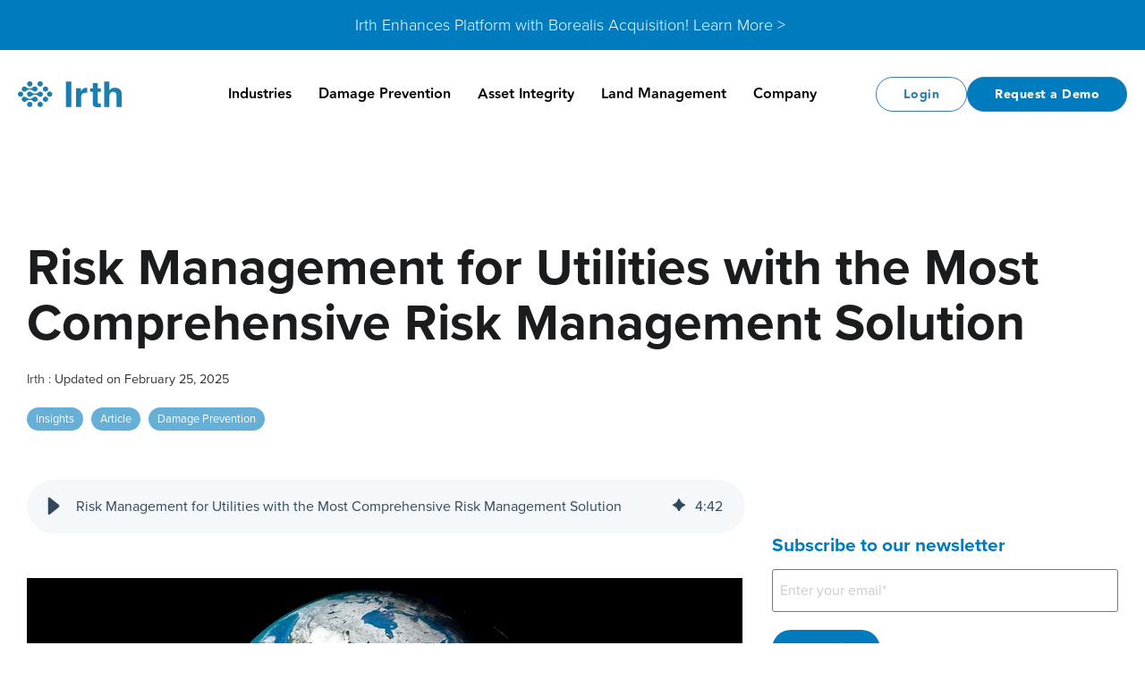

--- FILE ---
content_type: text/html; charset=UTF-8
request_url: https://irthsolutions.com/blog/risk-management-for-utilities-with-the-most-comprehensive-risk-management-solution
body_size: 21415
content:
<!doctype html><html lang="en"><head>
        <meta charset="utf-8">
        <title>Risk Management for Utilities with the Most Comprehensive Risk Management Solution</title>
        <link rel="shortcut icon" href="https://irthsolutions.com/hubfs/apple-icon-180x180-1.png">
        <meta name="description" content="Explore how Irth's innovative risk management solutions protect vital infrastructure and celebrate Earth Day by fostering environmental stewardship and sustainability throughout the year.">
        
        
        
        
        
        <meta name="viewport" content="width=device-width, initial-scale=1">

    
    <meta property="og:description" content="Explore how Irth's innovative risk management solutions protect vital infrastructure and celebrate Earth Day by fostering environmental stewardship and sustainability throughout the year.">
    <meta property="og:title" content="Risk Management for Utilities with the Most Comprehensive Risk Management Solution">
    <meta name="twitter:description" content="Explore how Irth's innovative risk management solutions protect vital infrastructure and celebrate Earth Day by fostering environmental stewardship and sustainability throughout the year.">
    <meta name="twitter:title" content="Risk Management for Utilities with the Most Comprehensive Risk Management Solution">

    

    
    <style>
a.cta_button{-moz-box-sizing:content-box !important;-webkit-box-sizing:content-box !important;box-sizing:content-box !important;vertical-align:middle}.hs-breadcrumb-menu{list-style-type:none;margin:0px 0px 0px 0px;padding:0px 0px 0px 0px}.hs-breadcrumb-menu-item{float:left;padding:10px 0px 10px 10px}.hs-breadcrumb-menu-divider:before{content:'›';padding-left:10px}.hs-featured-image-link{border:0}.hs-featured-image{float:right;margin:0 0 20px 20px;max-width:50%}@media (max-width: 568px){.hs-featured-image{float:none;margin:0;width:100%;max-width:100%}}.hs-screen-reader-text{clip:rect(1px, 1px, 1px, 1px);height:1px;overflow:hidden;position:absolute !important;width:1px}
</style>

<link rel="stylesheet" href="https://irthsolutions.com/hubfs/hub_generated/template_assets/1/183115600982/1769550573380/template_main-head.min.css">
<link class="hs-async-css" rel="preload" href="https://irthsolutions.com/hubfs/hub_generated/template_assets/1/183117024585/1769550588478/template_main-foot.min.css" as="style" onload="this.onload=null;this.rel='stylesheet'">
<noscript><link rel="stylesheet" href="https://irthsolutions.com/hubfs/hub_generated/template_assets/1/183117024585/1769550588478/template_main-foot.min.css"></noscript>
<link rel="stylesheet" href="https://irthsolutions.com/hubfs/hub_generated/template_assets/1/183513943878/1769550566754/template_child.min.css">
<link rel="stylesheet" href="https://irthsolutions.com/hubfs/hub_generated/module_assets/1/195617453880/1767711038837/module_custom-header.min.css">

<style>
    .top_header_banner {
        background-color: #007cbe;
        padding: 0px;
        height: px;
        display: flex;
        justify-content: center;
        align-items: center;
        padding-top: 16px;
padding-right: 20px;
padding-bottom: 16px;
padding-left: 20px;
;
    }
    .top_header_banner h2 {
        margin-bottom: 0;
    }
    .top_header_banner a:hover {
        opacity: 0.6;
    }
    .mega_menu_area {
        left: 0;
        position: absolute;
        top: 100%;
        width: 100%;
        pointer-events: all;
        visibility: hidden;
        opacity: 0;
        
        background: #fff;
        border-top: 1px solid #e3e3e3;
        padding-bottom: 60px;
    }
    .rightArea:before {
        content: '';
        filter: blur(1);
        position: absolute;
        top: 0;
        left: 0;
        width: 100%;
        height: 100%;
        z-index: 99;
        backdrop-filter: blur(1px);
    }

    .box_section {
        position: relative;
        z-index: 100;
        border-radius: 12px;
        background: #FFF;
        max-width: 417px;
        padding: 50px;
    }

    .box_section .box-btn a {
        height: auto;       
        justify-content: center;      
        gap: 10px;
        flex-shrink: 0;        
        background: #007CBE;        
        color: #fff;
        align-items: center;
        border: 1px solid #307fac;
        border-radius: 50px;
        display: inline-flex;
        font-size: 14px;
        font-style: normal;
        font-weight: 900;
        letter-spacing: 1.2px;
        padding: 9px 30px;
        text-align: center;
        text-transform: capitalize;
        vertical-align: middle;
    }
    .box_section .box-btn a:hover{
        background: #fff;
        color: #007CBE;
        border: 1px solid #007CBE;
    }
    .box_section .box-btn {
        display: flex;
        justify-content: center;
        margin-top: 37px;
        position: relative;
    }

    .box_section .box_image {
        text-align: center;
    }
    .box_section.fw {
        padding: 0;
        overflow: hidden;
    }

    .box_section.fw img {
        width: 100%;
        height: 220px !important;
    }
    .box_section .box_image{
        padding-bottom: 10px;
        margin-bottom: 20px;
        position: relative;
    }
    .box_image:before {
        content: '';
        position: absolute;
        bottom: -2px;
        left: 50%;
        transform: translateX(-50%);
        height: 1px;
        background: #DFDFDF;
        z-index: 9999;
        width: 45%;
    }
    .box_section.fw .box_image{
        border: none;
        padding:0;
        margin:0;
    }
    .box_section.fw .box_image:before{
        display: none;
    }
    .box_section.fw .box-content {
        padding: 20px 50px 0;
    }

    .box_section.fw .box-btn {
        padding: 0 50px 50px;
    }

    .box_section .box-content h4 {
        font-size: 20px;
        color: #000;
        font-weight: 500;
    }
    .box_section .box-btn:before {
        background: linear-gradient(rgba(255, 255, 255, 0) 0%, rgb(255, 255, 255) 100%);
        position: absolute;
        content: "";
        left: 0;
        bottom: 100%;
        width: 100%;
        height: 120px;
    }
    .leftAreaBtn {
        margin-top: 50px;
        display: inline-block;
    }

    .leftAreaBtn a {
        display: flex;
        height: auto;
        padding: 4px;
        letter-spacing: 1.4px;
        text-transform: uppercase;
        justify-content: center;
        align-items: center;
        gap: 10px;
        flex-shrink: 0;
        border-radius: 40px;
        background: #007CBE;
        color: #fff;
        align-items: center;
        border: 1px solid #307fac;
        border-radius: 50px;
        display: inline-flex;
        font-size: 14px;
        font-style: normal;
        font-weight: 900;
        letter-spacing: 1.2px;
        padding: 10.6px 30px;
        text-align: center;
        text-transform: capitalize;
        vertical-align: middle;
    }

    .leftAreaBtn a:hover{
        background: #fff;
        color: #007CBE;
        border: 1px solid #007CBE;
    }
    .menu_section .hs_menu_wrapper>ul>li .mega_menu_area.expanded {
        visibility: visible !important;
        opacity: 1 !important;
        position: static;
        min-height: auto !important;
        padding: 0;
        height: unset !important;
        max-height: unset;
    }
    @media screen and (max-width: 1270px){
        .menu_section .hs_menu_wrapper>ul>li {
            padding-right: 18px !important;
        }
    }
    @media screen and (max-width: 985px){
        .menu_section .hs_menu_wrapper>ul>li {
            padding-right: 15px !important;
        }
    }

    @media screen and (max-width: 850px){
        .menu_section .hs_menu_wrapper>ul>li{
            padding:0 !important;
        }
    }
</style>

<link rel="stylesheet" href="https://irthsolutions.com/hubfs/hub_generated/template_assets/1/183115600805/1769550575470/template_global-footer.min.css">
<style>
  
  
  
  #hs_cos_wrapper_global_footer .hhs-footer-mod {
    padding-top: 50px;
    padding-bottom: 25px;
    
    
      background-color: rgba(255, 255, 255, 1.0);
    }
  


  
  .hhs-foot-base-nav .hs-menu-wrapper.hs-menu-flow-horizontal > ul li a,
  .hhs-foot-nav-col .hs-menu-wrapper.hs-menu-flow-horizontal>ul li.hs-item-has-children ul.hs-menu-children-wrapper li a,
  .hhs-foot-nav-col .hs-menu-wrapper.hs-menu-flow-horizontal > ul li a {
    color: #5d5e61 !important;
  }
  .hhs-foot-base-nav .hs-menu-wrapper.hs-menu-flow-horizontal > ul li a:hover,
  .hhs-foot-nav-col .hs-menu-wrapper.hs-menu-flow-horizontal>ul li.hs-item-has-children ul.hs-menu-children-wrapper li a:hover,
  .hhs-foot-nav-col .hs-menu-wrapper.hs-menu-flow-horizontal > ul li a:hover {
    color: #007CBE  !important;
  }
  .foot-nav-title,
  .hhs-foot-rss div.col-title,
  .hhs-foot-nav-col div.col-title {
    margin-bottom: 10px;
    padding-left: 0px;
  }

  .hhs-foot-rss .hs_cos_wrapper_type_inline_rich_text p,
  .hhs-foot-rss .hs_cos_wrapper_type_inline_rich_text l1,
  .hhs-foot-rss .hs_cos_wrapper_type_inline_rich_text span,
  .hhs-foot-rss label{
    color: #5d5e61;
  }
  
  .hhs-foot-base-nav .hs-menu-wrapper.hs-menu-flow-horizontal > ul li a {
    font-size: 16px !important;
  }

  
  .hhs-footer-mod .hhs-post-content a h6  {
    color: #1a1c1e;
    font-size: 16px;
    line-height: 20px;
  }
  .hhs-footer-mod .hhs-post-summary p  {
    color: #5d5e61;
    font-size: 14px;
    line-height: 18px;
  }
  .hhs-foot-rss .hs-rss-title:hover {
    color: #007CBE;
  }
   .hhs-footer-mod .hhs-post-feat-img {
    min-height: 120px;
  }
  .hhs-foot-rss .hs-rss-item.hs-with-featured-image .hs-rss-item-text  {
   margin-top: 120px;
  }
  .hhs-foot-break-line {
    border-color:  #e2e2e6;
  }
  .hhs-foot-copyright {
    color: #5d5e61;
  }
  
  
  
  

  
  #hs_cos_wrapper_global_footer .hhs-social-con svg { 
      width:20px;
      height: 20px; }#hs_cos_wrapper_global_footer .hhs-social-con svg { fill:  #1a1c1e; }
    #hs_cos_wrapper_global_footer .hhs-social-con svg:hover {fill:  #007CBE;}@media (max-width: 922px) {
    #hs_cos_wrapper_global_footer .hhs-footer-mod {
      padding-top: 50px;
      padding-bottom: 25px;
    }
  }

  
  
  #return-to-top {
   background: rgba(0, 124, 190, 0.7);
    left: 20px;
  }
  #return-to-top:hover {
   background: rgba(0, 124, 190, 0.9);
  }
  

  
  @media (max-width: 575px) {
    #hs_cos_wrapper_global_footer .hhs-footer-mod {
      padding-top: 25px;
      padding-bottom: 10px;
    }
    .hhs-foot-nav-col {
     border-color: #e2e2e6;
    }
  }
</style>
<link rel="stylesheet" href="/hs/hsstatic/BlogSocialSharingSupport/static-1.258/bundles/project.css">

<style>
  
  
  
  .hhs-blog-grid-cards {
    
      background-color: rgba(255, 255, 255, 1.0);
    
  }
  
  
  
  @media screen and (min-width: 922px) {
    .hhs-blog-grid-cards .blog-index__post {
      flex:  0 0 calc(100%/2);
    }
  }
  
   @media screen and (min-width: 1000px) {
    .hhs-blog-grid-cards.post-page .blog-index__post {
      flex:  0 0 calc(100%/3);
    }
  }

  @media screen and (min-width: 922px) {
    .hhs-blog-grid-cards.post-page .blog-index__post--large {
      flex: 1 0 100%;
      display: flex;
      justify-items: space-between;
    }
  }
  
  .blog-recent-posts__post,
  .hhs-blog-card-inner {
    background-color: rgba(255, 255, 255, 1.0);
  }
  
  
  
  
  
  
  
  .blog-index__post-content--small h4 {
   line-height: 1em;
  }
  
  .blog-index__post-content--small h4.card_post_title a {
    font-size: 20px;
    color: rgba(68, 68, 68, 1.0);
  }
  
  @media (max-width: 575px) {

    .blog-index__post-content--small h4.card_post_title a {
      font-size: 24px;
    }
  }
  
  
  
  
    .hhs-blog-card-inner {
        padding-bottom: 30px;
      }
    a.blog-index__post-button {
     color: rgba(153, 153, 153, 1.0);
    }
  
  
  
  
  .blog-index__post-author span {
    font-size: 14px;
  }
  
   
    a.blog-index__post-author-name {
      color: rgba(102, 102, 102, 1.0);
    }
  
  
   
    .blog-index__post-author span .pub-date {
      color: rgba(153, 153, 153, 1.0);
    }
  
  
  
  
   
    .blog-recent-posts__post p, .blog-index__post--large p, .blog-index__post--small p, .blog-index__tag-subtitle {
      color: rgba(102, 102, 102, 1.0);
      font-size: 18px ;
    }
  
  
  
  
  
  
  
  
  
    .hhs-blog-grid-cards .blog-index__post-tag {
      color: rgba(153, 153, 153, 1.0);
      background: rgba(238, 238, 238, 1.0);
    }
    .hhs-blog-grid-cards .blog-index__post-tag:hover,
    .hhs-blog-grid-cards .blog-index__post-tag:focus{
      color: rgba(250, 250, 250, 1.0);
      background: rgba(153, 153, 153, 1.0);
    }
  
  
    
  
  
  .hhs-blog-grid-cards .blog-pagination__prev-link svg, 
  .hhs-blog-grid-cards .blog-pagination__next-link svg,
  .hhs-blog-grid-cards .blog-pagination__link {
    color: rgba(68, 68, 68, 1.0);
  }
  
  .hhs-blog-grid-cards .blog-pagination__prev-link svg, 
  .hhs-blog-grid-cards .blog-pagination__next-link svg {
    fill: rgba(68, 68, 68, 1.0);
  }
  
  .hhs-blog-grid-cards .blog-pagination__link--active {
    border: 2px solid rgba(0, 164, 189, 1.0);
  }
  
  .hhs-blog-grid-cards .blog-pagination__number-link:hover, 
  .hhs-blog-grid-cards .blog-pagination__number-link:focus {
    border: 2px solid rgba(0, 164, 189, 1.0);
    background-color: rgba(0, 164, 189, 1.0);
    color: rgba(255, 255, 255, 1.0);
  }
  
</style>

<link rel="preload" as="style" href="https://48752163.fs1.hubspotusercontent-na1.net/hubfs/48752163/raw_assets/media-default-modules/master/650/js_client_assets/assets/TrackPlayAnalytics-Cm48oVxd.css">

<link rel="preload" as="style" href="https://48752163.fs1.hubspotusercontent-na1.net/hubfs/48752163/raw_assets/media-default-modules/master/650/js_client_assets/assets/Tooltip-DkS5dgLo.css">

<style>
@font-face {
  font-family: "Proxima Nova";
  src: url("https://irthsolutions.com/hubfs/Proxima%20Nova%20Semibold.woff") format("woff");
  font-display: swap;
  font-weight: 600;
}

@font-face {
  font-family: "Proxima Nova";
  src: url("https://irthsolutions.com/hubfs/Proxima%20Nova%20Medium.woff") format("woff");
  font-display: swap;
  font-weight: 500;
}

@font-face {
  font-family: "Proxima Nova";
  src: url("https://irthsolutions.com/hubfs/Proxima%20Nova.woff") format("woff");
  font-display: swap;
  font-weight: 400;
}

@font-face {
  font-family: "Proxima Nova";
  src: url("https://irthsolutions.com/hubfs/Proxima%20Nova%20Light.woff") format("woff");
  font-display: swap;
  font-weight: 300;
}

@font-face {
  font-family: "Proxima Nova";
  src: url("https://irthsolutions.com/hubfs/Proxima%20Nova%20Bold.woff") format("woff");
  font-display: swap;
  font-weight: 700;
}

@font-face {
  font-family: "Proxima Nova";
  src: url("https://irthsolutions.com/hubfs/Proxima%20Nova.woff") format("woff");
  font-display: swap;
  font-weight: 400;
}
</style>

<style>
  @font-face {
    font-family: "Inter Tight";
    font-weight: 800;
    font-style: normal;
    font-display: swap;
    src: url("/_hcms/googlefonts/Inter_Tight/800.woff2") format("woff2"), url("/_hcms/googlefonts/Inter_Tight/800.woff") format("woff");
  }
  @font-face {
    font-family: "Inter Tight";
    font-weight: 700;
    font-style: normal;
    font-display: swap;
    src: url("/_hcms/googlefonts/Inter_Tight/700.woff2") format("woff2"), url("/_hcms/googlefonts/Inter_Tight/700.woff") format("woff");
  }
  @font-face {
    font-family: "Inter Tight";
    font-weight: 300;
    font-style: normal;
    font-display: swap;
    src: url("/_hcms/googlefonts/Inter_Tight/300.woff2") format("woff2"), url("/_hcms/googlefonts/Inter_Tight/300.woff") format("woff");
  }
  @font-face {
    font-family: "Inter Tight";
    font-weight: 500;
    font-style: normal;
    font-display: swap;
    src: url("/_hcms/googlefonts/Inter_Tight/500.woff2") format("woff2"), url("/_hcms/googlefonts/Inter_Tight/500.woff") format("woff");
  }
  @font-face {
    font-family: "Inter Tight";
    font-weight: 400;
    font-style: normal;
    font-display: swap;
    src: url("/_hcms/googlefonts/Inter_Tight/regular.woff2") format("woff2"), url("/_hcms/googlefonts/Inter_Tight/regular.woff") format("woff");
  }
  @font-face {
    font-family: "Inter Tight";
    font-weight: 700;
    font-style: normal;
    font-display: swap;
    src: url("/_hcms/googlefonts/Inter_Tight/700.woff2") format("woff2"), url("/_hcms/googlefonts/Inter_Tight/700.woff") format("woff");
  }
</style>

    <script type="application/ld+json">
{
  "mainEntityOfPage" : {
    "@type" : "WebPage",
    "@id" : "https://irthsolutions.com/blog/risk-management-for-utilities-with-the-most-comprehensive-risk-management-solution"
  },
  "author" : {
    "name" : "Irth",
    "url" : "https://irthsolutions.com/blog/author/irth",
    "@type" : "Person"
  },
  "headline" : "Risk Management for Utilities with the Most Comprehensive Risk Management Solution",
  "datePublished" : "2023-05-24T15:35:08.000Z",
  "dateModified" : "2025-02-25T22:25:18.177Z",
  "publisher" : {
    "name" : "Irth Solutions",
    "logo" : {
      "url" : "https://irthsolutions.com/hubfs/Irth_Logo.svg",
      "@type" : "ImageObject"
    },
    "@type" : "Organization"
  },
  "@context" : "https://schema.org",
  "@type" : "BlogPosting",
  "image" : [ "https://irthsolutions.com/hubfs/Earth%20Day_Article_Globe.jpg" ]
}
</script>


    

<!-- Google tag (gtag.js) --> 
<script async src="https://www.googletagmanager.com/gtag/js?id=G-Y599TQH3W7"></script> 
<script> window.dataLayer = window.dataLayer || []; 
  function gtag(){dataLayer.push(arguments);} gtag('js', new Date()); gtag('config', 'G-Y599TQH3W7');
 </script>

<!-- Font Awesome -->
<script src="https://kit.fontawesome.com/d7d2f16065.js" crossorigin="anonymous"></script>
<link rel="amphtml" href="https://irthsolutions.com/blog/risk-management-for-utilities-with-the-most-comprehensive-risk-management-solution?hs_amp=true">

<meta property="og:image" content="https://irthsolutions.com/hubfs/Earth%20Day_Article_Globe.jpg">
<meta property="og:image:width" content="2700">
<meta property="og:image:height" content="1500">

<meta name="twitter:image" content="https://irthsolutions.com/hubfs/Earth%20Day_Article_Globe.jpg">


<meta property="og:url" content="https://irthsolutions.com/blog/risk-management-for-utilities-with-the-most-comprehensive-risk-management-solution">
<meta name="twitter:card" content="summary_large_image">

<link rel="canonical" href="https://irthsolutions.com/blog/risk-management-for-utilities-with-the-most-comprehensive-risk-management-solution">

<meta property="og:type" content="article">
<link rel="alternate" type="application/rss+xml" href="https://irthsolutions.com/blog/rss.xml">
<meta name="twitter:domain" content="irthsolutions.com">
<script src="//platform.linkedin.com/in.js" type="text/javascript">
    lang: en_US
</script>

<meta http-equiv="content-language" content="en">






        
        <link rel="preconnect" href="https://cdn2.hubspot.net" crossorigin>
        <link rel="preconnect" href="https://js.hs-analytics.net" crossorigin>
        <link rel="preconnect" href="https://js.hs-banner.com" crossorigin>
    <meta name="generator" content="HubSpot"></head>
    <body>
        <div class="body-wrapper   hs-content-id-115344428089 hs-blog-post hs-blog-id-103668739200">
            <header class="header">
                <div class="header__container header-container">
                    
                    
                    <div data-global-resource-path="Clean Pro x Irth Solutions/templates/partials/header.html"><!-- Begin partial -->

<!-- End partial -->

<div id="hs_cos_wrapper_global_header_cm" class="hs_cos_wrapper hs_cos_wrapper_widget hs_cos_wrapper_type_module" style="" data-hs-cos-general-type="widget" data-hs-cos-type="module"><div class="main_header">
    
    
    <div class="top_header_banner">
        <h2 style="font-size: 20px; font-weight: normal; text-align: center;"><span style="color: #ffffff; font-family: 'Proxima Nova'; font-weight: 300; font-size: 18px;">Irth Enhances Platform with Borealis Acquisition! <a href="https://irthsolutions.com/blog/irth-solutions-acquires-borealis-to-enhance-its-leading-platform-for-critical-infrastructure-performance-management-with-stakeholder-engagement?hsLang=en" style="color: #ffffff;" rel="noopener">Learn More &gt;</a>&nbsp;</span></h2>
    </div>
    
    
    <div class="custom_header_area">
        <div class="content-wrapper">
            <div class="cm_header_row">
                <div class="logo_area">
                    
                    <span id="hs_cos_wrapper_global_header_cm_" class="hs_cos_wrapper hs_cos_wrapper_widget hs_cos_wrapper_type_logo" style="" data-hs-cos-general-type="widget" data-hs-cos-type="logo"><a href="https://www.irthsolutions.com/?hsLang=en" id="hs-link-global_header_cm_" style="border-width:0px;border:0px;"><img src="https://irthsolutions.com/hubfs/Irth_Logo.svg" class="hs-image-widget " height="13" style="height: auto;width:116px;border-width:0px;border:0px;" width="116" alt="Irth Solutions" title="Irth Solutions" loading=""></a></span>
                </div>
                
                <div class="mega_menu menu_section">
                    <nav class="hs_menu_wrapper">
                        <ul>
                            
                            <li class="hs-item-has-children">
                                
                                
                                <a href="">
                                    Industries 
                                </a>
                                <div class="mega_menu_area">
                                    <div class="content-wrapper">
                                        <div class="rows">
                                            <div class="leftArea">
                                                
                                                <h3>
                                                    INDUSTRIES 
                                                </h3>
                                                
                                                
                                                <div class="allItems">
                                                    <ul>
                                                        
                                                        <li>
                                                            <h5>
                                                                
                                                                
                                                                <a href="https://irthsolutions.com/industries/electric-utilities?hsLang=en">
                                                                    Electric Utilities
                                                                </a>
                                                            </h5>
                                                            <p>
                                                                Protect transmission, distribution, and renewable assets while reducing damages and costs.  
                                                            </p>
                                                        </li>
                                                        
                                                        <li>
                                                            <h5>
                                                                
                                                                
                                                                <a href="https://irthsolutions.com/industries/oil-and-gas?hsLang=en">
                                                                    Energy
                                                                </a>
                                                            </h5>
                                                            <p>
                                                                Streamline PHMSA compliance, protect assets, and deliver safer energy operations.  
                                                            </p>
                                                        </li>
                                                        
                                                        <li>
                                                            <h5>
                                                                
                                                                
                                                                <a href="https://irthsolutions.com/industries/telecommunications?hsLang=en">
                                                                    Telecommunications
                                                                </a>
                                                            </h5>
                                                            <p>
                                                                Reduce damage to fiber, cable, and copper line infrastructure.  
                                                            </p>
                                                        </li>
                                                        
                                                        <li>
                                                            <h5>
                                                                
                                                                
                                                                <a href="https://irthsolutions.com/industries/government?hsLang=en">
                                                                    Government
                                                                </a>
                                                            </h5>
                                                            <p>
                                                                Keep your community’s network  infrastructure protected while keeping costs low.  
                                                            </p>
                                                        </li>
                                                        
                                                        <li>
                                                            <h5>
                                                                
                                                                
                                                                <a href="https://irthsolutions.com/industries/construction?hsLang=en">
                                                                    Construction
                                                                </a>
                                                            </h5>
                                                            <p>
                                                                Automate ticket renewals, organize responses, and keep field and office teams aligned.  
                                                            </p>
                                                        </li>
                                                        
                                                    </ul>
                                                    <ul>
                                                        
                                                        <li>
                                                            <h5>
                                                                
                                                                
                                                                <a href="https://irthsolutions.com/industries/gas-utilities?hsLang=en">
                                                                    Gas Utilities
                                                                </a>
                                                            </h5>
                                                            <p>
                                                                Optimize operations, safeguard infrastructure, and simplify compliance with real-time data insights.  
                                                            </p>
                                                        </li>
                                                        
                                                        <li>
                                                            <h5>
                                                                
                                                                
                                                                <a href="https://irthsolutions.com/industries/renewable-energy?hsLang=en">
                                                                    Renewables
                                                                </a>
                                                            </h5>
                                                            <p>
                                                                Unify renewable project data, automate land processes, and strengthen operational efficiency.  
                                                            </p>
                                                        </li>
                                                        
                                                        <li>
                                                            <h5>
                                                                
                                                                
                                                                <a href="https://irthsolutions.com/industries/transportation?hsLang=en">
                                                                    Transportation
                                                                </a>
                                                            </h5>
                                                            <p>
                                                                Centralize all data for land and ROW management in one system.  
                                                            </p>
                                                        </li>
                                                        
                                                        <li>
                                                            <h5>
                                                                
                                                                
                                                                <a href="https://irthsolutions.com/industries/contract-locators?hsLang=en">
                                                                    Contract Locators  &amp; Engineering Services
                                                                </a>
                                                            </h5>
                                                            <p>
                                                                A price-competitive solution that  can scale with your business.  
                                                            </p>
                                                        </li>
                                                        
                                                    </ul>
                                                </div>
                                                
                                            </div>
                                            <div class="rightArea" style="background-image: url(https://irthsolutions.com/hubfs/Irth/c70f3cf8730fa396dc55c88150a54d3cb3d9f7a6.png);  align-items: start">
                                                <div class="rightInner">
                                                    
                                                    <div class="right_content ">
                                                        
                                                        <div class="box-content">
                                                            <h4>
                                                                
                                                            </h4>
                                                            <p>
                                                                <img style="width: 30px; position: relative;" src="https://irthsolutions.com/hubfs/Irth/%E2%80%9C.svg" alt="Quote">
</p><p style="color: #fff; font-size: 28px; padding-left: 30px;">Irth has consistently helped  our company save millions  of dollars a year by vastly  reducing the numbers of  crews we need to dispatch  to our 811 locates. <span style="color: #59acdb; font-size: 15px; display: block; line-height: 1.7; margin-top: 24px;"><strong>VP OPERATIONS</strong><br>Fortune 500 Telecommunications</span></p> 
                                                            <p></p>
                                                        </div>
                                                        <div class="box-btn">
                                                            
                                                            
                                                            <a href="">
                                                                
                                                            </a>
                                                        </div>
                                                    </div>
                                                </div>
                                            </div>
                                        </div>
                                    </div>
                                </div>
                            </li>
                            
                            <li class="hs-item-has-children">
                                
                                
                                <a href="https://irthsolutions.com/damage-prevention?hsLang=en">
                                    Damage Prevention
                                </a>
                                <div class="mega_menu_area">
                                    <div class="content-wrapper">
                                        <div class="rows">
                                            <div class="leftArea">
                                                
                                                <h3>
                                                    DAMAGE PREVENTION 
                                                </h3>
                                                
                                                
                                                <p>
                                                    Our industry-trusted 811 ticket management forms the core of our damage prevention solution, complemented by a comprehensive suite of tools for monitoring, audits, training, and performance evaluation, providing an unmatched, all-in-one perspective on prevention and mitigation.
                                                </p>
                                                
                                                <div class="allItems">
                                                    <ul>
                                                        
                                                        <li>
                                                            <h5>
                                                                
                                                                
                                                                <a href="https://irthsolutions.com/damage-prevention/811-ticket-management?hsLang=en">
                                                                    811 Ticket Management
                                                                </a>
                                                            </h5>
                                                            <p>
                                                                Enhance safety, reliability, and resilience with the most comprehensive 811 ticket management solution available.   
                                                            </p>
                                                        </li>
                                                        
                                                        <li>
                                                            <h5>
                                                                
                                                                
                                                                <a href="https://irthsolutions.com/damage-prevention/one-call-centers?hsLang=en">
                                                                    One Call Center Notification
                                                                </a>
                                                            </h5>
                                                            <p>
                                                                Manage 811 dig notifications with real-time data, custom geocoding, and mobile access.  
                                                            </p>
                                                        </li>
                                                        
                                                        <li>
                                                            <h5>
                                                                
                                                                
                                                                <a href="https://irthsolutions.com/training?hsLang=en">
                                                                    Training for Damage Prevention
                                                                </a>
                                                            </h5>
                                                            <p>
                                                                Improve workforce safety and compliance through targeted training, certifications, and real-time performance insights.  
                                                            </p>
                                                        </li>
                                                        
                                                    </ul>
                                                    <ul>
                                                        
                                                        <li>
                                                            <h5>
                                                                
                                                                
                                                                <a href="https://irthsolutions.com/damage-prevention/811-ticket-management-for-contractors?hsLang=en">
                                                                    811 Ticket Management for Contractors
                                                                </a>
                                                            </h5>
                                                            <p>
                                                                Empower contractors to work faster and smarter with automated 811 ticket renewals, responses, and real-time updates.  
                                                            </p>
                                                        </li>
                                                        
                                                        <li>
                                                            <h5>
                                                                
                                                                
                                                                <a href="https://irthsolutions.com/damage-prevention/insights-for-damage-prevention?hsLang=en">
                                                                    Insights for Damage Prevention
                                                                </a>
                                                            </h5>
                                                            <p>
                                                                Analyze risk factors to your network infrastructure and prescribe action.  
                                                            </p>
                                                        </li>
                                                        
                                                        <li>
                                                            <h5>
                                                                
                                                                
                                                                <a href="https://irthsolutions.com/intelligent-forms-and-workflows-irth-damage-prevention?hsLang=en">
                                                                    Intelligent Forms &amp; Workflows
                                                                </a>
                                                            </h5>
                                                            <p>
                                                                Modernize field workflows with responsive forms, GIS tracking, and centralized data management.  
                                                            </p>
                                                        </li>
                                                        
                                                    </ul>
                                                </div>
                                                
                                                <div class="leftAreaBtn">
                                                    
                                                    
                                                    <a href="https://irthsolutions.com/damage-prevention?hsLang=en">
                                                        See Overview
                                                    </a>
                                                </div>
                                                
                                            </div>
                                            <div class="rightArea" style="background-image: url(https://irthsolutions.com/hubfs/Irth/Rectangle%2044.png); ">
                                                <div class="rightInner">
                                                    
                                                    <h5 style="color: rgba(255, 255, 255,	1.0)">
                                                        FEATURED POST
                                                    </h5>
                                                    
                                                    <div class="box_section ">
                                                        
                                                        <div class="box_image"> 
                                                            
                                                            
                                                            
                                                            
                                                            
                                                            <img src="https://irthsolutions.com/hs-fs/hubfs/Irth/image%2070.png?width=249&amp;height=60&amp;name=image%2070.png" alt="image 70" loading="lazy" width="249" height="60" style="max-width: 100%; height: auto;" srcset="https://irthsolutions.com/hs-fs/hubfs/Irth/image%2070.png?width=125&amp;height=30&amp;name=image%2070.png 125w, https://irthsolutions.com/hs-fs/hubfs/Irth/image%2070.png?width=249&amp;height=60&amp;name=image%2070.png 249w, https://irthsolutions.com/hs-fs/hubfs/Irth/image%2070.png?width=374&amp;height=90&amp;name=image%2070.png 374w, https://irthsolutions.com/hs-fs/hubfs/Irth/image%2070.png?width=498&amp;height=120&amp;name=image%2070.png 498w, https://irthsolutions.com/hs-fs/hubfs/Irth/image%2070.png?width=623&amp;height=150&amp;name=image%2070.png 623w, https://irthsolutions.com/hs-fs/hubfs/Irth/image%2070.png?width=747&amp;height=180&amp;name=image%2070.png 747w" sizes="(max-width: 249px) 100vw, 249px">
                                                        </div>
                                                        
                                                        <div class="box-content">
                                                            <h4>
                                                                
                                                            </h4>
                                                            <p>
                                                                </p><p>Irth Solutions acquires 811Spotter  to Advance Damage Prevention  and Support Excavator Stakeholders with Smarter, Safer Tools</p>
<p>811spotter’s software further strengthens Irth’s damage prevention suite ad delivers greater efficiency and reduces risk for</p> 
                                                            <p></p>
                                                        </div>
                                                        <div class="box-btn">
                                                            
                                                            
                                                            <a href="https://irthsolutions.com/blog/irth-solutions-acquires-811spotter-811-ticket-automation-for-excavators?hsLang=en">
                                                                See More
                                                            </a>
                                                        </div>
                                                    </div>
                                                </div>
                                            </div>
                                        </div>
                                    </div>
                                </div>
                            </li>
                            
                            <li class="hs-item-has-children">
                                
                                
                                <a href="https://irthsolutions.com/pipeline-integrity?hsLang=en">
                                    Asset Integrity
                                </a>
                                <div class="mega_menu_area">
                                    <div class="content-wrapper">
                                        <div class="rows">
                                            <div class="leftArea">
                                                
                                                <h3>
                                                    ASSET INTEGRITY 
                                                </h3>
                                                
                                                
                                                <p>
                                                    Our Asset Integrity for Pipelines (AIP) software transforms pipeline integrity with machine learning and data science, delivering a systematic approach to planning, analysis, dig management, threat monitoring, and more.
                                                </p>
                                                
                                                <div class="allItems">
                                                    <ul>
                                                        
                                                        <li>
                                                            <h5>
                                                                
                                                                
                                                                <a href="https://irthsolutions.com/asset-integrity/asset-integrity-for-pipelines?hsLang=en">
                                                                    Inline Inspection
                                                                </a>
                                                            </h5>
                                                            <p>
                                                                A fully comprehensive inline inspection (ILI) data management and analysis platform.  
                                                            </p>
                                                        </li>
                                                        
                                                        <li>
                                                            <h5>
                                                                
                                                                
                                                                <a href="https://irthsolutions.com/asset-integrity/internal-corrosion?hsLang=en">
                                                                    Internal Corrosion
                                                                </a>
                                                            </h5>
                                                            <p>
                                                                Integrate various internal corrosion (IC) control activities to assess the effectiveness of the IC program.  
                                                            </p>
                                                        </li>
                                                        
                                                        <li>
                                                            <h5>
                                                                
                                                                
                                                                <a href="https://irthsolutions.com/asset-integrity/crack-pcfa?hsLang=en">
                                                                    Advanced Crack
                                                                </a>
                                                            </h5>
                                                            <p>
                                                                Perform pressure cycle fatigue and failure assessment analyses on cracks identified from inline inspection data.  
                                                            </p>
                                                        </li>
                                                        
                                                    </ul>
                                                    <ul>
                                                        
                                                        <li>
                                                            <h5>
                                                                
                                                                
                                                                <a href="https://irthsolutions.com/asset-integrity/external-corrosion?hsLang=en">
                                                                    External Corrosion
                                                                </a>
                                                            </h5>
                                                            <p>
                                                                Turn your external corrosion control  surveys into actionable insights with automated integration and advanced analysis.  
                                                            </p>
                                                        </li>
                                                        
                                                        <li>
                                                            <h5>
                                                                
                                                                
                                                                <a href="https://irthsolutions.com/asset-integrity/risk-management?hsLang=en">
                                                                    Risk Management
                                                                </a>
                                                            </h5>
                                                            <p>
                                                                Utilize “Best Practice” risk models to provide on-demand quantitative risk analysis and reporting, driven by integrity inspection data.   
                                                            </p>
                                                        </li>
                                                        
                                                        <li>
                                                            <h5>
                                                                
                                                                
                                                                <a href="https://irthsolutions.com/asset-integrity/geohazards-management?hsLang=en">
                                                                    Geohazards Management
                                                                </a>
                                                            </h5>
                                                            <p>
                                                                Understand environmental threats. Prioritize risk. Act with confidence.  
                                                            </p>
                                                        </li>
                                                        
                                                    </ul>
                                                </div>
                                                
                                                <div class="leftAreaBtn">
                                                    
                                                    
                                                    <a href="https://irthsolutions.com/pipeline-integrity?hsLang=en">
                                                        See Overview
                                                    </a>
                                                </div>
                                                
                                            </div>
                                            <div class="rightArea" style="background-image: url(https://irthsolutions.com/hubfs/Irth/f145d000f2644e01fcb267d0465af20b3ee4eae7.png); ">
                                                <div class="rightInner">
                                                    
                                                    <h5 style="color: rgba(255, 255, 255,	1.0)">
                                                        FEATURED POST
                                                    </h5>
                                                    
                                                    <div class="box_section  fw">
                                                        
                                                        <div class="box_image"> 
                                                            
                                                            
                                                            
                                                            
                                                            
                                                            <img src="https://irthsolutions.com/hs-fs/hubfs/Irth/image%2072.png?width=412&amp;height=200&amp;name=image%2072.png" alt="image 72" loading="lazy" width="412" height="200" style="max-width: 100%; height: auto;" srcset="https://irthsolutions.com/hs-fs/hubfs/Irth/image%2072.png?width=206&amp;height=100&amp;name=image%2072.png 206w, https://irthsolutions.com/hs-fs/hubfs/Irth/image%2072.png?width=412&amp;height=200&amp;name=image%2072.png 412w, https://irthsolutions.com/hs-fs/hubfs/Irth/image%2072.png?width=618&amp;height=300&amp;name=image%2072.png 618w, https://irthsolutions.com/hs-fs/hubfs/Irth/image%2072.png?width=824&amp;height=400&amp;name=image%2072.png 824w, https://irthsolutions.com/hs-fs/hubfs/Irth/image%2072.png?width=1030&amp;height=500&amp;name=image%2072.png 1030w, https://irthsolutions.com/hs-fs/hubfs/Irth/image%2072.png?width=1236&amp;height=600&amp;name=image%2072.png 1236w" sizes="(max-width: 412px) 100vw, 412px">
                                                        </div>
                                                        
                                                        <div class="box-content">
                                                            <h4>
                                                                Cenit Transporte’s Digital Leap with Irth
                                                            </h4>
                                                            <p>
                                                                </p><p>In the ever-evolving energy industry, maintaining the safety and efficiency  of infrastructure is paramount</p> 
                                                            <p></p>
                                                        </div>
                                                        <div class="box-btn">
                                                            
                                                            
                                                            <a href="https://irthsolutions.com/blog/cenit-transportes-digital-leap-with-irth?hsLang=en">
                                                                See More
                                                            </a>
                                                        </div>
                                                    </div>
                                                </div>
                                            </div>
                                        </div>
                                    </div>
                                </div>
                            </li>
                            
                            <li class="hs-item-has-children">
                                
                                
                                <a href="https://irthsolutions.com/land-management?hsLang=en">
                                    Land Management
                                </a>
                                <div class="mega_menu_area">
                                    <div class="content-wrapper">
                                        <div class="rows">
                                            <div class="leftArea">
                                                
                                                <h3>
                                                    LAND &amp; ROW MANAGEMENT 
                                                </h3>
                                                
                                                
                                                <p>
                                                    Our land management solution works online, offline, and on-the-go to simplify agreements and payments, speed up acquisitions, track KPIs and right-of-way (ROW) activity in near real time, centralize data, and ensure compliance with federal guidelines and agreements.
                                                </p>
                                                
                                                <div class="allItems">
                                                    <ul>
                                                        
                                                        <li>
                                                            <h5>
                                                                
                                                                
                                                                <a href="https://irthsolutions.com/land-management/automated-payment?hsLang=en">
                                                                    Automated Payment  &amp; Royalty Management
                                                                </a>
                                                            </h5>
                                                            <p>
                                                                Automate and streamline landowner payments, from option agreements  to full operations.  
                                                            </p>
                                                        </li>
                                                        
                                                        <li>
                                                            <h5>
                                                                
                                                                
                                                                <a href="https://irthsolutions.com/land-management/gis-viewer?hsLang=en">
                                                                    GIS Viewer – Spatial Intelligence  for Land &amp; Asset Management
                                                                </a>
                                                            </h5>
                                                            <p>
                                                                Esri-based mapping that connects land,  asset, and agreement data to your  existing GIS.  
                                                            </p>
                                                        </li>
                                                        
                                                        <li>
                                                            <h5>
                                                                
                                                                
                                                                <a href="https://irthsolutions.com/land-management/lease-agreement-management?hsLang=en">
                                                                    Lease &amp; Agreement Management – Workflows and Alerts
                                                                </a>
                                                            </h5>
                                                            <p>
                                                                Proactively manage lease and agreement lifecycles with automated workflows and real-time alerts.  
                                                            </p>
                                                        </li>
                                                        
                                                    </ul>
                                                    <ul>
                                                        
                                                        <li>
                                                            <h5>
                                                                
                                                                
                                                                <a href="https://irthsolutions.com/land-management/advanced-reporting-and-power-bi-integration?hsLang=en">
                                                                    Advanced Reporting  &amp; Power BI Integration
                                                                </a>
                                                            </h5>
                                                            <p>
                                                                Unlock real-time insights with integrated Power BI dashboards and 50+ pre-built reports.  
                                                            </p>
                                                        </li>
                                                        
                                                        <li>
                                                            <h5>
                                                                
                                                                
                                                                <a href="https://irthsolutions.com/land-management/critical-right-of-way-process-support?hsLang=en">
                                                                    Critical Right-of-Way  Process Support
                                                                </a>
                                                            </h5>
                                                            <p>
                                                                Manage right-of-way projects across departments from planning to maintenance with centralized data, automated workflows, and real-time visibility.  
                                                            </p>
                                                        </li>
                                                        
                                                    </ul>
                                                </div>
                                                
                                                <div class="leftAreaBtn">
                                                    
                                                    
                                                    <a href="https://irthsolutions.com/land-management?hsLang=en">
                                                        See Overview
                                                    </a>
                                                </div>
                                                
                                            </div>
                                            <div class="rightArea" style="background-image: url(https://irthsolutions.com/hubfs/Irth/4a9290d41ced82f97998ba34b3f8b4b28b9bad92.png); ">
                                                <div class="rightInner">
                                                    
                                                    <h5 style="color: rgba(255, 255, 255,	1.0)">
                                                        FEATURED POST
                                                    </h5>
                                                    
                                                    <div class="box_section  fw">
                                                        
                                                        <div class="box_image"> 
                                                            
                                                            
                                                            
                                                            
                                                            
                                                            <img src="https://irthsolutions.com/hs-fs/hubfs/Irth/image%2072%20(1).png?width=412&amp;height=200&amp;name=image%2072%20(1).png" alt="image 72 (1)" loading="lazy" width="412" height="200" style="max-width: 100%; height: auto;" srcset="https://irthsolutions.com/hs-fs/hubfs/Irth/image%2072%20(1).png?width=206&amp;height=100&amp;name=image%2072%20(1).png 206w, https://irthsolutions.com/hs-fs/hubfs/Irth/image%2072%20(1).png?width=412&amp;height=200&amp;name=image%2072%20(1).png 412w, https://irthsolutions.com/hs-fs/hubfs/Irth/image%2072%20(1).png?width=618&amp;height=300&amp;name=image%2072%20(1).png 618w, https://irthsolutions.com/hs-fs/hubfs/Irth/image%2072%20(1).png?width=824&amp;height=400&amp;name=image%2072%20(1).png 824w, https://irthsolutions.com/hs-fs/hubfs/Irth/image%2072%20(1).png?width=1030&amp;height=500&amp;name=image%2072%20(1).png 1030w, https://irthsolutions.com/hs-fs/hubfs/Irth/image%2072%20(1).png?width=1236&amp;height=600&amp;name=image%2072%20(1).png 1236w" sizes="(max-width: 412px) 100vw, 412px">
                                                        </div>
                                                        
                                                        <div class="box-content">
                                                            <h4>
                                                                Features and Benefits to Look  for in Land Rights and ROW Management Software
                                                            </h4>
                                                            <p>
                                                                </p><p>When timelines are tight and your team is stretched thin, using robust land rights and ROW management software is crucial for</p> 
                                                            <p></p>
                                                        </div>
                                                        <div class="box-btn">
                                                            
                                                            
                                                            <a href="https://irthsolutions.com/land-management?hsLang=en">
                                                                See More
                                                            </a>
                                                        </div>
                                                    </div>
                                                </div>
                                            </div>
                                        </div>
                                    </div>
                                </div>
                            </li>
                            
                            <li class="hs-item-has-children">
                                
                                
                                <a href="https://irthsolutions.com/about?hsLang=en">
                                    Company
                                </a>
                                <div class="mega_menu_area">
                                    <div class="content-wrapper">
                                        <div class="rows">
                                            <div class="leftArea">
                                                
                                                <h3>
                                                    COMPANY 
                                                </h3>
                                                
                                                
                                                <div class="allItems">
                                                    <ul>
                                                        
                                                        <li>
                                                            <h5>
                                                                
                                                                
                                                                <a href="https://irthsolutions.com/about?hsLang=en">
                                                                    About
                                                                </a>
                                                            </h5>
                                                            <p>
                                                                Learn what drives us to build better critical network infrastructure solutions.  
                                                            </p>
                                                        </li>
                                                        
                                                        <li>
                                                            <h5>
                                                                
                                                                
                                                                <a href="https://irthsolutions.com/about?hsLang=en#management_team">
                                                                    Our Team &amp; Partners
                                                                </a>
                                                            </h5>
                                                            <p>
                                                                Meet the industry leaders helping  steer our mission critical work.  
                                                            </p>
                                                        </li>
                                                        
                                                        <li>
                                                            <h5>
                                                                
                                                                
                                                                <a href="https://apply.workable.com/irth-solutions/">
                                                                    Careers
                                                                </a>
                                                            </h5>
                                                            <p>
                                                                Join us in our mission to help protect consumers like you.  
                                                            </p>
                                                        </li>
                                                        
                                                    </ul>
                                                    <ul>
                                                        
                                                        <li>
                                                            <h5>
                                                                
                                                                
                                                                <a href="https://irthsolutions.com/resources?hsLang=en">
                                                                    Resources
                                                                </a>
                                                            </h5>
                                                            <p>
                                                                Read case studies, press releases, and blogs to uncover best practices and gain expert insights.  
                                                            </p>
                                                        </li>
                                                        
                                                        <li>
                                                            <h5>
                                                                
                                                                
                                                                <a href="https://irthsolutions.com/events?hsLang=en">
                                                                    Events
                                                                </a>
                                                            </h5>
                                                            <p>
                                                                Join us at events to connect with our experts and discuss solutions and your business needs.  
                                                            </p>
                                                        </li>
                                                        
                                                    </ul>
                                                </div>
                                                
                                            </div>
                                            <div class="rightArea" style="background-image: url(https://irthsolutions.com/hubfs/Mega%20Menu_Side%20Panel_Background.png); ">
                                                <div class="rightInner">
                                                    
                                                    <h5 style="color: rgba(255, 255, 255,	1.0)">
                                                        FEATURED POST
                                                    </h5>
                                                    
                                                    <div class="box_section  fw">
                                                        
                                                        <div class="box_image"> 
                                                            
                                                            
                                                            
                                                            
                                                            
                                                            <img src="https://irthsolutions.com/hs-fs/hubfs/Irth%20+%20Borealis.001.jpeg?width=1920&amp;height=1080&amp;name=Irth%20+%20Borealis.001.jpeg" alt="Irth + Borealis.001" loading="lazy" width="1920" height="1080" style="max-width: 100%; height: auto;" srcset="https://irthsolutions.com/hs-fs/hubfs/Irth%20+%20Borealis.001.jpeg?width=960&amp;height=540&amp;name=Irth%20+%20Borealis.001.jpeg 960w, https://irthsolutions.com/hs-fs/hubfs/Irth%20+%20Borealis.001.jpeg?width=1920&amp;height=1080&amp;name=Irth%20+%20Borealis.001.jpeg 1920w, https://irthsolutions.com/hs-fs/hubfs/Irth%20+%20Borealis.001.jpeg?width=2880&amp;height=1620&amp;name=Irth%20+%20Borealis.001.jpeg 2880w, https://irthsolutions.com/hs-fs/hubfs/Irth%20+%20Borealis.001.jpeg?width=3840&amp;height=2160&amp;name=Irth%20+%20Borealis.001.jpeg 3840w, https://irthsolutions.com/hs-fs/hubfs/Irth%20+%20Borealis.001.jpeg?width=4800&amp;height=2700&amp;name=Irth%20+%20Borealis.001.jpeg 4800w, https://irthsolutions.com/hs-fs/hubfs/Irth%20+%20Borealis.001.jpeg?width=5760&amp;height=3240&amp;name=Irth%20+%20Borealis.001.jpeg 5760w" sizes="(max-width: 1920px) 100vw, 1920px">
                                                        </div>
                                                        
                                                        <div class="box-content">
                                                            <h4>
                                                                Irth Enhances Platform with Borealis Acquisition
                                                            </h4>
                                                            <p>
                                                                </p><p><span>COLUMBUS, OHIO, and MAGOG, QUEBEC – October 16, 2025 –</span><span> Irth Solutions (“Irth”), a leading provider of cloud-based asset integrity...</span></p> 
                                                            <p></p>
                                                        </div>
                                                        <div class="box-btn">
                                                            
                                                            
                                                            <a href="https://irthsolutions.com/blog/irth-solutions-acquires-borealis-to-enhance-its-leading-platform-for-critical-infrastructure-performance-management-with-stakeholder-engagement?hsLang=en">
                                                                See More
                                                            </a>
                                                        </div>
                                                    </div>
                                                </div>
                                            </div>
                                        </div>
                                    </div>
                                </div>
                            </li>
                            
                        </ul>
                    </nav>
                </div>
                
                <div class="btns_area">
                    
                    <div class="btn-item">
                        
                        
                        <a href="https://irth.com/Irthnet/Logon.aspx?ReturnUrl=%2firthnet%3f__hstc%3d176797178.42c71d1e4d99c6332f7d57f10c1069a0.1758029915342.1758029915342.1758029915342.1%26__hssc%3d176797178.8.1758029915342%26__hsfp%3d692754621&amp;__hstc=176797178.42c71d1e4d99c6332f7d57f10c1069a0.1758029915342.1758029915342.1758029915342.1&amp;__hssc=176797178.8.1758029915342&amp;__hsfp=692754621">
                            Login
                        </a>
                    </div>
                    
                    <div class="btn-item">
                        
                        
                        <a href="https://irthsolutions.com/schedule-a-demo?hsLang=en">
                            Request a Demo
                        </a>
                    </div>
                    
                </div>

                <div class="hamburger">
                    <div class="hhs-menu-toggle">
                        <button class="hhs-menu-button hamburger-icon js-toggle-main-nav" id="hamburger-icon" role="button" aria-label="Toggle Side Menu">
                            <span class="line line-1"></span>
                            <span class="line line-2"></span>
                            <span class="line line-3"></span>
                            <span class="screen-reader-text">Toggle Menu</span>
                        </button>
                    </div>
                </div>
            </div>
            <div class="overlay">

            </div>
            <div class="mobile_section">
                <div class="hhs-side-menu__controls">
                    <div class="hhs-side-menu__mobile-controls">
                    </div>
                    <div class="hhs-menu-toggle
                                hhs-menu-toggle--always-show">
                        <button class="hhs-menu-button hamburger-icon js-toggle-main-nav active" onclick="toggleMenu()" role="button" aria-label="Toggle Side Menu">
                            <span class="line line-1"></span>
                            <span class="line line-2"></span>
                            <span class="line line-3"></span>
                            <span class="screen-reader-text">Toggle Menu</span>
                        </button>
                    </div>
                </div>
                <div class="btns_area">
                    
                    <div class="btn-item">
                        
                        
                        <a href="https://irth.com/Irthnet/Logon.aspx?ReturnUrl=%2firthnet%3f__hstc%3d176797178.42c71d1e4d99c6332f7d57f10c1069a0.1758029915342.1758029915342.1758029915342.1%26__hssc%3d176797178.8.1758029915342%26__hsfp%3d692754621&amp;__hstc=176797178.42c71d1e4d99c6332f7d57f10c1069a0.1758029915342.1758029915342.1758029915342.1&amp;__hssc=176797178.8.1758029915342&amp;__hsfp=692754621">
                            Login
                        </a>
                    </div>
                    
                    <div class="btn-item">
                        
                        
                        <a href="https://irthsolutions.com/schedule-a-demo?hsLang=en">
                            Request a Demo
                        </a>
                    </div>
                    
                </div>
                <div class="mobile-menu">
                    <div class="mega_menu menu_section">
                        <nav class="hs_menu_wrapper">
                            <ul>
                                
                                <li class="hs-item-has-children">
                                    
                                    
                                    <a href="">
                                        Industries 
                                    </a>
                                    <div class="mega_menu_area">
                                        <div class="content-wrapper">
                                            <div class="rows">
                                                <div class="leftArea">
                                                    <ul>
                                                        
                                                        <li>
                                                            
                                                            
                                                            <a href="https://irthsolutions.com/industries/electric-utilities?hsLang=en">
                                                                Electric Utilities
                                                            </a>
                                                        </li>
                                                        
                                                        <li>
                                                            
                                                            
                                                            <a href="https://irthsolutions.com/industries/oil-and-gas?hsLang=en">
                                                                Energy
                                                            </a>
                                                        </li>
                                                        
                                                        <li>
                                                            
                                                            
                                                            <a href="https://irthsolutions.com/industries/telecommunications?hsLang=en">
                                                                Telecommunications
                                                            </a>
                                                        </li>
                                                        
                                                        <li>
                                                            
                                                            
                                                            <a href="https://irthsolutions.com/industries/government?hsLang=en">
                                                                Government
                                                            </a>
                                                        </li>
                                                        
                                                        <li>
                                                            
                                                            
                                                            <a href="https://irthsolutions.com/industries/construction?hsLang=en">
                                                                Construction
                                                            </a>
                                                        </li>
                                                        
                                                        
                                                        <li>
                                                            
                                                            
                                                            <a href="https://irthsolutions.com/industries/gas-utilities?hsLang=en">
                                                                Gas Utilities
                                                            </a>
                                                        </li>
                                                        
                                                        <li>
                                                            
                                                            
                                                            <a href="https://irthsolutions.com/industries/renewable-energy?hsLang=en">
                                                                Renewables
                                                            </a>
                                                        </li>
                                                        
                                                        <li>
                                                            
                                                            
                                                            <a href="https://irthsolutions.com/industries/transportation?hsLang=en">
                                                                Transportation
                                                            </a>
                                                        </li>
                                                        
                                                        <li>
                                                            
                                                            
                                                            <a href="https://irthsolutions.com/industries/contract-locators?hsLang=en">
                                                                Contract Locators  &amp; Engineering Services
                                                            </a>
                                                        </li>
                                                        
                                                    </ul>
                                                </div>
                                            </div>
                                        </div>
                                    </div>
                                </li>
                                
                                <li class="hs-item-has-children">
                                    
                                    
                                    <a href="https://irthsolutions.com/damage-prevention?hsLang=en">
                                        Damage Prevention
                                    </a>
                                    <div class="mega_menu_area">
                                        <div class="content-wrapper">
                                            <div class="rows">
                                                <div class="leftArea">
                                                    <ul>
                                                        
                                                        <li>
                                                            
                                                            
                                                            <a href="https://irthsolutions.com/damage-prevention/811-ticket-management?hsLang=en">
                                                                811 Ticket Management
                                                            </a>
                                                        </li>
                                                        
                                                        <li>
                                                            
                                                            
                                                            <a href="https://irthsolutions.com/damage-prevention/one-call-centers?hsLang=en">
                                                                One Call Center Notification
                                                            </a>
                                                        </li>
                                                        
                                                        <li>
                                                            
                                                            
                                                            <a href="https://irthsolutions.com/training?hsLang=en">
                                                                Training for Damage Prevention
                                                            </a>
                                                        </li>
                                                        
                                                        
                                                        <li>
                                                            
                                                            
                                                            <a href="https://irthsolutions.com/damage-prevention/811-ticket-management-for-contractors?hsLang=en">
                                                                811 Ticket Management for Contractors
                                                            </a>
                                                        </li>
                                                        
                                                        <li>
                                                            
                                                            
                                                            <a href="https://irthsolutions.com/damage-prevention/insights-for-damage-prevention?hsLang=en">
                                                                Insights for Damage Prevention
                                                            </a>
                                                        </li>
                                                        
                                                        <li>
                                                            
                                                            
                                                            <a href="https://irthsolutions.com/intelligent-forms-and-workflows-irth-damage-prevention?hsLang=en">
                                                                Intelligent Forms &amp; Workflows
                                                            </a>
                                                        </li>
                                                        
                                                    </ul>
                                                </div>
                                            </div>
                                        </div>
                                    </div>
                                </li>
                                
                                <li class="hs-item-has-children">
                                    
                                    
                                    <a href="https://irthsolutions.com/pipeline-integrity?hsLang=en">
                                        Asset Integrity
                                    </a>
                                    <div class="mega_menu_area">
                                        <div class="content-wrapper">
                                            <div class="rows">
                                                <div class="leftArea">
                                                    <ul>
                                                        
                                                        <li>
                                                            
                                                            
                                                            <a href="https://irthsolutions.com/asset-integrity/asset-integrity-for-pipelines?hsLang=en">
                                                                Inline Inspection
                                                            </a>
                                                        </li>
                                                        
                                                        <li>
                                                            
                                                            
                                                            <a href="https://irthsolutions.com/asset-integrity/internal-corrosion?hsLang=en">
                                                                Internal Corrosion
                                                            </a>
                                                        </li>
                                                        
                                                        <li>
                                                            
                                                            
                                                            <a href="https://irthsolutions.com/asset-integrity/crack-pcfa?hsLang=en">
                                                                Advanced Crack
                                                            </a>
                                                        </li>
                                                        
                                                        
                                                        <li>
                                                            
                                                            
                                                            <a href="https://irthsolutions.com/asset-integrity/external-corrosion?hsLang=en">
                                                                External Corrosion
                                                            </a>
                                                        </li>
                                                        
                                                        <li>
                                                            
                                                            
                                                            <a href="https://irthsolutions.com/asset-integrity/risk-management?hsLang=en">
                                                                Risk Management
                                                            </a>
                                                        </li>
                                                        
                                                        <li>
                                                            
                                                            
                                                            <a href="https://irthsolutions.com/asset-integrity/geohazards-management?hsLang=en">
                                                                Geohazards Management
                                                            </a>
                                                        </li>
                                                        
                                                    </ul>
                                                </div>
                                            </div>
                                        </div>
                                    </div>
                                </li>
                                
                                <li class="hs-item-has-children">
                                    
                                    
                                    <a href="https://irthsolutions.com/land-management?hsLang=en">
                                        Land Management
                                    </a>
                                    <div class="mega_menu_area">
                                        <div class="content-wrapper">
                                            <div class="rows">
                                                <div class="leftArea">
                                                    <ul>
                                                        
                                                        <li>
                                                            
                                                            
                                                            <a href="https://irthsolutions.com/land-management/automated-payment?hsLang=en">
                                                                Automated Payment  &amp; Royalty Management
                                                            </a>
                                                        </li>
                                                        
                                                        <li>
                                                            
                                                            
                                                            <a href="https://irthsolutions.com/land-management/gis-viewer?hsLang=en">
                                                                GIS Viewer – Spatial Intelligence  for Land &amp; Asset Management
                                                            </a>
                                                        </li>
                                                        
                                                        <li>
                                                            
                                                            
                                                            <a href="https://irthsolutions.com/land-management/lease-agreement-management?hsLang=en">
                                                                Lease &amp; Agreement Management – Workflows and Alerts
                                                            </a>
                                                        </li>
                                                        
                                                        
                                                        <li>
                                                            
                                                            
                                                            <a href="https://irthsolutions.com/land-management/advanced-reporting-and-power-bi-integration?hsLang=en">
                                                                Advanced Reporting  &amp; Power BI Integration
                                                            </a>
                                                        </li>
                                                        
                                                        <li>
                                                            
                                                            
                                                            <a href="https://irthsolutions.com/land-management/critical-right-of-way-process-support?hsLang=en">
                                                                Critical Right-of-Way  Process Support
                                                            </a>
                                                        </li>
                                                        
                                                    </ul>
                                                </div>
                                            </div>
                                        </div>
                                    </div>
                                </li>
                                
                                <li class="hs-item-has-children">
                                    
                                    
                                    <a href="https://irthsolutions.com/about?hsLang=en">
                                        Company
                                    </a>
                                    <div class="mega_menu_area">
                                        <div class="content-wrapper">
                                            <div class="rows">
                                                <div class="leftArea">
                                                    <ul>
                                                        
                                                        <li>
                                                            
                                                            
                                                            <a href="https://irthsolutions.com/about?hsLang=en">
                                                                About
                                                            </a>
                                                        </li>
                                                        
                                                        <li>
                                                            
                                                            
                                                            <a href="https://irthsolutions.com/about?hsLang=en#management_team">
                                                                Our Team &amp; Partners
                                                            </a>
                                                        </li>
                                                        
                                                        <li>
                                                            
                                                            
                                                            <a href="https://apply.workable.com/irth-solutions/">
                                                                Careers
                                                            </a>
                                                        </li>
                                                        
                                                        
                                                        <li>
                                                            
                                                            
                                                            <a href="https://irthsolutions.com/resources?hsLang=en">
                                                                Resources
                                                            </a>
                                                        </li>
                                                        
                                                        <li>
                                                            
                                                            
                                                            <a href="https://irthsolutions.com/events?hsLang=en">
                                                                Events
                                                            </a>
                                                        </li>
                                                        
                                                    </ul>
                                                </div>
                                            </div>
                                        </div>
                                    </div>
                                </li>
                                
                            </ul>
                        </nav>
                    </div>
                </div>
            </div>
        </div>
    </div>
</div>
</div></div>
                    
                </div>
            </header>
            <main id="main-content">
                

<div class="post-page-full">
  <div class="blog-header-full">
    <div class="blog-header post-header container">
      <div class="blog-header__inner row">
        <div class="col-12">
          <p class="reading-minutes">
            
            
            
            
            
            2 min read
            
          </p>
          <h1 class="blog-post__title"><span id="hs_cos_wrapper_name" class="hs_cos_wrapper hs_cos_wrapper_meta_field hs_cos_wrapper_type_text" style="" data-hs-cos-general-type="meta_field" data-hs-cos-type="text">Risk Management for Utilities with the Most Comprehensive Risk Management Solution</span></h1>
          <div class="blog-post__meta">
            <p>
              <span class="meta-author"> 
                <a href="https://irthsolutions.com/blog/author/irth">
                    Irth
                </a> : 
              </span>
              <span class="blog-post__timestamp">
                
                
                
              
                
                  Updated on February 25, 2025
                
              
              </span>
            </p>
          </div>
          
          <div class="blog-post__tags">
            
              <a class="blog-post__tag-link" href="https://irthsolutions.com/blog/tag/insights">Insights</a>
            
              <a class="blog-post__tag-link" href="https://irthsolutions.com/blog/tag/article">Article</a>
            
              <a class="blog-post__tag-link" href="https://irthsolutions.com/blog/tag/damage-prevention">Damage Prevention</a>
            
          </div>
          
        </div>
        
      </div>
      
    </div>
    
  </div>
  
  <div class="container-slim content-area-width">
    <div class="blog-post row  sticky-sidebar">
      
      
      <div class="blog-post__body 
                  
                    col-lg-8 col-sm-12 
                  ">
        
        <div class="post-narration-con">
          <div id="hs_cos_wrapper_blog_post_audio" class="hs_cos_wrapper hs_cos_wrapper_widget hs_cos_wrapper_type_module" style="" data-hs-cos-general-type="widget" data-hs-cos-type="module"><link rel="stylesheet" href="https://48752163.fs1.hubspotusercontent-na1.net/hubfs/48752163/raw_assets/media-default-modules/master/650/js_client_assets/assets/TrackPlayAnalytics-Cm48oVxd.css">
<link rel="stylesheet" href="https://48752163.fs1.hubspotusercontent-na1.net/hubfs/48752163/raw_assets/media-default-modules/master/650/js_client_assets/assets/Tooltip-DkS5dgLo.css">
<!--$--><div data-hs-island="true" id="island-e46db1i1R0"><!--$--><div><div class="hs-audio-player _hs-audio-player_1nxo7_1" role="group" tabindex="0" aria-label="Play blog post audio: Risk Management for Utilities with the Most Comprehensive Risk Management Solution" data-status="initial" data-testid="audio-player" style="display:flex;align-items:center;height:60px;--primary:#f5f8fa;--secondary:#33475b;--tertiary:#cbd6e2;--primary-alt:#eff2f4;--tertiary-translucent:#cbd6e250"><div class="_play-pause-skip_1nxo7_117 hs-audio-player__controls"><div class="_control-button_1nxo7_36 _play-pause-button_1nxo7_122 hs-audio-player__play-pause-button" role="button" tabindex="-1" aria-label="Play" data-testid="play-pause-button"><span class="_loading-spinner_1nxo7_147 hs-audio-player__loading-spinner" aria-label="Loading" aria-busy="true"><span class="hs-audio-player__loading-icon"><svg width="40" height="40" viewbox="0 0 40 40" xmlns="http://www.w3.org/2000/svg" aria-hidden="true"><path d="M0 20C0 31.0457 8.95431 40 20 40C31.0457 40 40 31.0457 40 20C40 8.9543 31.0457 0 20 0C8.95431 0 0 8.9543 0 20ZM36.4 20C36.4 29.0575 29.0575 36.4 20 36.4C10.9425 36.4 3.6 29.0575 3.6 20C3.6 10.9425 10.9425 3.6 20 3.6C29.0575 3.6 36.4 10.9425 36.4 20Z" fill="url(#paint0_angular_1434_396)"></path><circle cx="20" cy="20" r="18" fill="none" stroke="#00a4bd" stroke-width="3"></circle><defs><radialgradient id="paint0_angular_1434_396" cx="0" cy="0" r="1" gradientunits="userSpaceOnUse" gradienttransform="translate(20 20) rotate(90) scale(20)"><stop stop-color="#00A4BD"></stop><stop offset="0.489583" stop-color="#7FD1DE"></stop><stop offset="1" stop-color="#7FD1DE"></stop></radialgradient></defs></svg></span></span></div></div><div class="_initial-title_1nxo7_40 hs-audio-player__title" style="overflow:hidden;white-space:nowrap;text-overflow:ellipsis">Risk Management for Utilities with the Most Comprehensive Risk Management Solution</div><div class="_ai-generated-icon_1nxo7_47 hs-audio-player__ai-icon" role="img" aria-label="AI-generated audio" tabindex="0"><svg xmlns="http://www.w3.org/2000/svg" viewbox="0 -6 32 34"><path d="M17.01.6l2.75 5.03c1.18 2.16 2.96 3.94 5.12 5.12l5.03 2.75c.8.44.8 1.58 0 2.01l-5.02 2.75c-2.16 1.18-3.94 2.96-5.12 5.12l-2.75 5.02c-.44.8-1.58.8-2.01 0l-2.75-5.03c-1.18-2.16-2.96-3.94-5.12-5.12L2.11 15.5c-.8-.44-.8-1.58 0-2.01l5.03-2.75c2.16-1.18 3.94-2.96 5.12-5.12L14.99.6c.44-.8 1.58-.8 2.01 0z"></path></svg></div><div class="_duration_1nxo7_62 hs-audio-player__duration">4<!-- -->:<!-- -->42</div></div><audio preload="none" src="https://irthsolutions.com/hubfs/AI-Generated%20Media/Post%20Narration%20Audio/115344428089-TTS-1740522306993.mp3"></audio></div><!--/$--></div><!--/$-->
    <script type="text/javascript">
      window.__hsEnvConfig = {"hsDeployed":true,"hsEnv":"prod","hsJSRGates":["CMS:JSRenderer:SeparateIslandRenderOption","CMS:JSRenderer:CompressResponse","CMS:JSRenderer:MinifyCSS","CMS:JSRenderer:GetServerSideProps","CMS:JSRenderer:LocalProxySchemaVersion1","CMS:JSRenderer:SharedDeps"],"hublet":"na1","portalID":22398773};
      window.__hsServerPageUrl = "https:\u002F\u002Firthsolutions.com\u002Fblog\u002Frisk-management-for-utilities-with-the-most-comprehensive-risk-management-solution";
      window.__hsBasePath = "\u002Fblog\u002Frisk-management-for-utilities-with-the-most-comprehensive-risk-management-solution";
    </script>
      
  <script type="text/javascript">
    var newIslands = [{"clientOnly":false,"hydrateOn":"load","id":"island-e46db1i1R0","moduleId":"components\u002Fislands\u002FBlogAudioModule.tsx?client-entry","moduleName":"BlogAudioModule","priority":0,"props":{"dataQueryResult":{},"duration":282.192,"experimentalHublData":null,"fieldValues":{"translations":{"aiGeneratedTooltip":"AI-generated audio","elapsedTime":"Elapsed time","emptyPlaceholder":"Generate a narration for this blog post.","error":"An error occurred, please refresh the page and try again.","loading":"Loading","mute":"Mute","pause":"Pause","play":"Play","playAudio":"Play blog post audio","playbackRate":"Playback speed","seekBar":"Seek bar","seekBarSlider":"Adjust position","skipBackward":"Skip backward 15 seconds","skipForward":"Skip forward 15 seconds","slowDownPlayback":"Slow down playback","speedUpPlayback":"Speed up playback","unmute":"Unmute","volume":"Volume","volumeControls":"Volume controls"}},"file":{"archived":false,"cdn_purge_embargo_time":null,"cloud_key":"hubfs\u002F22398773\u002FAI-Generated%20Media\u002FPost%20Narration%20Audio\u002F115344428089-TTS-1740522306993.mp3","cloud_key_hash":"a5460ad6a4c6dc0f3f3ef1f47c9a982a","composite_access":1,"created":1740522307754,"created_by":null,"default_hosting_url":"https:\u002F\u002F22398773.fs1.hubspotusercontent-na1.net\u002Fhubfs\u002F22398773\u002FAI-Generated%20Media\u002FPost%20Narration%20Audio\u002F115344428089-TTS-1740522306993.mp3","deleted_at":0,"deleted_by":null,"encoding":null,"expires_at":null,"extended_metadata":{"duration":282192,"language_code":"en","media_data":{"bitrate":160000,"duration":282192,"format_long_name":"MP2\u002F3 (MPEG audio layer 2\u002F3)","format_name":"mp3","streams":[{"avg_frame_rate":"0:1","bitrate":160000,"channels":1,"codec":{"long_name":"MP3 (MPEG audio layer 3)","name":"mp3","time_base":null,"type":"AUDIO"},"duration":282192,"frame_rate":"0:1","height":0,"rotation":0,"sample_rate":24000,"start_time":0,"time_base":"1:14112000","width":0}]}},"extension":"mp3","file_hash":"ee9cda4b8e5d31a86cfeaa24a051f40e","folder_id":185901726505,"friendly_url":"https:\u002F\u002F22398773.fs1.hubspotusercontent-na1.net\u002Fhubfs\u002F22398773\u002FAI-Generated%20Media\u002FPost%20Narration%20Audio\u002F115344428089-TTS-1740522306993.mp3","height":null,"hidden":false,"id":186612125831,"is_indexable":false,"meta":{"ai_generated":false,"allows_anonymous_access":true,"duration":282192,"indexable":false,"language_code":"en","sensitive":false,"video_data":{"bitrate":160000,"duration":282192,"format_long_name":"MP2\u002F3 (MPEG audio layer 2\u002F3)","format_name":"mp3","hosting_infos":null,"source_bitrate":null,"source_cloud_key":null,"source_size":null,"source_version":null,"streams":[{"avg_frame_rate":"0:1","bitrate":160000,"channels":1,"codec_long_name":"MP3 (MPEG audio layer 3)","codec_name":"mp3","codec_time_base":null,"codec_type":"AUDIO","display_aspect_ratio":null,"duration":282192,"frame_rate":"0:1","height":0,"profile":null,"rotation":0,"sample_aspect_ratio":null,"sample_rate":24000,"start_time":0,"tags":{},"time_base":"1:14112000","width":0}]}},"name":"115344428089-TTS-1740522306993","owners":[],"portal_id":22398773,"replaceable":true,"s3_url":"https:\u002F\u002Fcdn1.hubspotusercontent-na1.net\u002Fhubfs\u002F22398773\u002FAI-Generated%20Media\u002FPost%20Narration%20Audio\u002F115344428089-TTS-1740522306993.mp3","size":5643840,"source_group":1,"teams":[],"title":"115344428089-TTS-1740522306993","type":"AUDIO","updated":1740522321773,"url":"https:\u002F\u002F22398773.fs1.hubspotusercontent-na1.net\u002Fhubfs\u002F22398773\u002FAI-Generated%20Media\u002FPost%20Narration%20Audio\u002F115344428089-TTS-1740522306993.mp3","width":null},"fileId":186612125831,"fileUrl":"https:\u002F\u002F22398773.fs1.hubspotusercontent-na1.net\u002Fhubfs\u002F22398773\u002FAI-Generated%20Media\u002FPost%20Narration%20Audio\u002F115344428089-TTS-1740522306993.mp3","hublData":{"file":{"archived":false,"cdn_purge_embargo_time":null,"cloud_key":"hubfs\u002F22398773\u002FAI-Generated%20Media\u002FPost%20Narration%20Audio\u002F115344428089-TTS-1740522306993.mp3","cloud_key_hash":"a5460ad6a4c6dc0f3f3ef1f47c9a982a","composite_access":1,"created":1740522307754,"created_by":null,"default_hosting_url":"https:\u002F\u002F22398773.fs1.hubspotusercontent-na1.net\u002Fhubfs\u002F22398773\u002FAI-Generated%20Media\u002FPost%20Narration%20Audio\u002F115344428089-TTS-1740522306993.mp3","deleted_at":0,"deleted_by":null,"encoding":null,"expires_at":null,"extended_metadata":{"duration":282192,"language_code":"en","media_data":{"bitrate":160000,"duration":282192,"format_long_name":"MP2\u002F3 (MPEG audio layer 2\u002F3)","format_name":"mp3","streams":[{"avg_frame_rate":"0:1","bitrate":160000,"channels":1,"codec":{"long_name":"MP3 (MPEG audio layer 3)","name":"mp3","time_base":null,"type":"AUDIO"},"duration":282192,"frame_rate":"0:1","height":0,"rotation":0,"sample_rate":24000,"start_time":0,"time_base":"1:14112000","width":0}]}},"extension":"mp3","file_hash":"ee9cda4b8e5d31a86cfeaa24a051f40e","folder_id":185901726505,"friendly_url":"https:\u002F\u002F22398773.fs1.hubspotusercontent-na1.net\u002Fhubfs\u002F22398773\u002FAI-Generated%20Media\u002FPost%20Narration%20Audio\u002F115344428089-TTS-1740522306993.mp3","height":null,"hidden":false,"id":186612125831,"is_indexable":false,"meta":{"ai_generated":false,"allows_anonymous_access":true,"duration":282192,"indexable":false,"language_code":"en","sensitive":false,"video_data":{"bitrate":160000,"duration":282192,"format_long_name":"MP2\u002F3 (MPEG audio layer 2\u002F3)","format_name":"mp3","hosting_infos":null,"source_bitrate":null,"source_cloud_key":null,"source_size":null,"source_version":null,"streams":[{"avg_frame_rate":"0:1","bitrate":160000,"channels":1,"codec_long_name":"MP3 (MPEG audio layer 3)","codec_name":"mp3","codec_time_base":null,"codec_type":"AUDIO","display_aspect_ratio":null,"duration":282192,"frame_rate":"0:1","height":0,"profile":null,"rotation":0,"sample_aspect_ratio":null,"sample_rate":24000,"start_time":0,"tags":{},"time_base":"1:14112000","width":0}]}},"name":"115344428089-TTS-1740522306993","owners":[],"portal_id":22398773,"replaceable":true,"s3_url":"https:\u002F\u002Fcdn1.hubspotusercontent-na1.net\u002Fhubfs\u002F22398773\u002FAI-Generated%20Media\u002FPost%20Narration%20Audio\u002F115344428089-TTS-1740522306993.mp3","size":5643840,"source_group":1,"teams":[],"title":"115344428089-TTS-1740522306993","type":"AUDIO","updated":1740522321773,"url":"https:\u002F\u002F22398773.fs1.hubspotusercontent-na1.net\u002Fhubfs\u002F22398773\u002FAI-Generated%20Media\u002FPost%20Narration%20Audio\u002F115344428089-TTS-1740522306993.mp3","width":null},"file_id":186612125831,"file_url":"https:\u002F\u002F22398773.fs1.hubspotusercontent-na1.net\u002Fhubfs\u002F22398773\u002FAI-Generated%20Media\u002FPost%20Narration%20Audio\u002F115344428089-TTS-1740522306993.mp3","title":"Risk Management for Utilities with the Most Comprehensive Risk Management Solution"},"hublParameters":{"field_types":{"translations":"group"},"module_id":149209234245,"overrideable":false,"path":"@hubspot\u002Fblog_audio","smart_objects":[],"smart_type":"NOT_SMART","wrap_field_tag":"div"},"moduleName":"blog_post_audio","path":"@hubspot\u002Fblog_audio","supplementalFieldValues":{"translations":{"aiGeneratedTooltip":{},"elapsedTime":{},"emptyPlaceholder":{},"error":{},"loading":{},"mute":{},"pause":{},"play":{},"playAudio":{},"playbackRate":{},"seekBar":{},"seekBarSlider":{},"skipBackward":{},"skipForward":{},"slowDownPlayback":{},"speedUpPlayback":{},"unmute":{},"volume":{},"volumeControls":{}}},"title":"Risk Management for Utilities with the Most Comprehensive Risk Management Solution","translations":{"aiGeneratedTooltip":"AI-generated audio","elapsedTime":"Elapsed time","emptyPlaceholder":"Generate a narration for this blog post.","error":"An error occurred, please refresh the page and try again.","loading":"Loading","mute":"Mute","pause":"Pause","play":"Play","playAudio":"Play blog post audio","playbackRate":"Playback speed","seekBar":"Seek bar","seekBarSlider":"Adjust position","skipBackward":"Skip backward 15 seconds","skipForward":"Skip forward 15 seconds","slowDownPlayback":"Slow down playback","speedUpPlayback":"Speed up playback","unmute":"Unmute","volume":"Volume","volumeControls":"Volume controls"}},"supplementalFieldValues":{"translations":{"aiGeneratedTooltip":{},"elapsedTime":{},"emptyPlaceholder":{},"error":{},"loading":{},"mute":{},"pause":{},"play":{},"playAudio":{},"playbackRate":{},"seekBar":{},"seekBarSlider":{},"skipBackward":{},"skipForward":{},"slowDownPlayback":{},"speedUpPlayback":{},"unmute":{},"volume":{},"volumeControls":{}}},"url":"https:\u002F\u002F48752163.fs1.hubspotusercontent-na1.net\u002Fhubfs\u002F48752163\u002Fraw_assets\u002Fmedia-default-modules\u002Fmaster\u002F650\u002Fjs_client_assets\u002Fassets\u002FBlogAudioModule-CPKVLjKS.js"}];
    if (Array.isArray(window.__islands)) {
      window.__islands.push(...newIslands);
    } else {
      window.__islands = newIslands;
    }
  </script>
  <link rel="modulepreload" crossorigin href="https://static.hsappstatic.net/cms-js-static/ex/js/react/v18/react-combined.mjs">
  <script type="module" crossorigin>
    import { initConfigSingletonFromJSON, setupIslandHydration } from "https://static.hsappstatic.net/cms-js-static/ex/js/island-runtime/v1/island-runtime.mjs"
    initConfigSingletonFromJSON(window.__hsEnvConfig)
    setupIslandHydration();
  </script>
      </div>
        </div>
        <span id="hs_cos_wrapper_post_body" class="hs_cos_wrapper hs_cos_wrapper_meta_field hs_cos_wrapper_type_rich_text" style="" data-hs-cos-general-type="meta_field" data-hs-cos-type="rich_text"><p><img src="https://irthsolutions.com/hs-fs/hubfs/Earth%20Day_Article_Globe.jpg?width=800&amp;height=444&amp;name=Earth%20Day_Article_Globe.jpg" width="800" height="444" loading="lazy" alt="Earth Day_Article_Globe" style="height: auto; max-width: 100%; width: 800px;" srcset="https://irthsolutions.com/hs-fs/hubfs/Earth%20Day_Article_Globe.jpg?width=400&amp;height=222&amp;name=Earth%20Day_Article_Globe.jpg 400w, https://irthsolutions.com/hs-fs/hubfs/Earth%20Day_Article_Globe.jpg?width=800&amp;height=444&amp;name=Earth%20Day_Article_Globe.jpg 800w, https://irthsolutions.com/hs-fs/hubfs/Earth%20Day_Article_Globe.jpg?width=1200&amp;height=666&amp;name=Earth%20Day_Article_Globe.jpg 1200w, https://irthsolutions.com/hs-fs/hubfs/Earth%20Day_Article_Globe.jpg?width=1600&amp;height=888&amp;name=Earth%20Day_Article_Globe.jpg 1600w, https://irthsolutions.com/hs-fs/hubfs/Earth%20Day_Article_Globe.jpg?width=2000&amp;height=1110&amp;name=Earth%20Day_Article_Globe.jpg 2000w, https://irthsolutions.com/hs-fs/hubfs/Earth%20Day_Article_Globe.jpg?width=2400&amp;height=1332&amp;name=Earth%20Day_Article_Globe.jpg 2400w" sizes="(max-width: 800px) 100vw, 800px"></p>
<p>Protecting the people, communities, and environment surrounding the network that delivers our way of life—water, electricity, internet, oil, and gas—propels our innovative products and services. Safeguarding the millions of miles of critical network infrastructure beneath our feet motivates Irthlings (the Irth team) daily. In celebration of Earth Day, we look back at its creation and share some of the ways Irthlings choose to celebrate Earth on April 22 and throughout the year.</p>
<!--more--><p>&nbsp;</p>
<h3><strong>Heightened Public Awareness Leads to Change</strong></h3>
<p>The first Earth Day was celebrated in 1970 and brought together 20 million Americans—a diverse mix of people, including Republicans and Democrats, farmers and urbanites, business and labor leaders, rich and poor, various religious groups, and more. Their common concern about the deterioration of America’s environment sparked action.<br><br>At the end of the year, President Richard Nixon created the Environmental Protection Agency, and Congress passed legislation, including the Occupational Safety and Health Act, National Environmental Education Act, and Clean Air Act. Congress passed the Clean Water Act in 1972 and the Endangered Species Act in 1973.<br><br>Today, more than 1 billion people observe Earth Day worldwide.</p>
<p>&nbsp;</p>
<h3><strong>Irth’s Innovators Celebrate Planet Earth</strong></h3>
<p>When not developing solutions to improve the resiliency of essential services people rely on every day, you’ll find many Irthlings enjoying, appreciating, and helping nature and the planet.</p>
<p><strong>What is your favorite thing to do in nature?</strong></p>
<ul>
<li>“My favorite thing to do in nature is hiking and climbing.” — <strong><a href="https://www.linkedin.com/in/arsal-s-937492179/">AJ Siddiqui</a></strong></li>
<li>“My favorite thing to do in nature is watching the stars! It’s very interesting to know that you’re looking into the past, due to the speed of light. The Big Dipper is about 80 light-years away!” — <strong><a href="https://www.linkedin.com/in/david-cavote-787636183/">David Cavote</a></strong></li>
</ul>
<p><strong>What is one thing you appreciate about nature/the environment?</strong></p>
<ul>
<li>“I absolutely love to be in nature, in just about any setting just to be outdoors is what I enjoy. If I had to choose one, it would literally be just hiking through a forest, ideally in a mountainous area!” — <strong><a href="https://www.linkedin.com/in/brian-jones-701b461/">Brian Jones</a></strong></li>
<li>“I find few things more joyful than experiencing the magnitude and beauty of nature with my family. It’s a great way to experience family time and introduce my kids to all the potential that lays before them.” — <strong><a href="https://www.linkedin.com/in/mike-morrison-865b97b7/">Mike Morrison</a></strong></li>
<li>“One thing that I appreciate about nature is that I can find wonder and peace in it.” — <strong><a href="https://www.linkedin.com/in/amyeflores/">Amy Flores</a></strong></li>
</ul>
<p><strong>What is one way you help the planet or help with sustainability?</strong></p>
<ul>
<li>“I help the planet by using a filtered water pitcher, reusable cups and water bottles to limit my use of plastic bottles when drinking water.” — <strong><a href="https://www.linkedin.com/in/ashley-roseboro-jackson-37989954/">Ashley Roseboro</a></strong></li>
<li>“It’s all overwhelming to me. So, I’m trying to just listen and learn: to the friends passionate about recycling, to those supporting local restaurants that source more sustainable food options, to the ones donating items rather than tossing them, to the ones that have given up their cars to take advantage of alternative travel. And little by little, I’m letting them influence the way I do the things I’ve always done.” — <strong><a href="https://www.linkedin.com/in/sean-bragg-384047a/">Sean Bragg</a></strong></li>
<li>“While living in the northern half of the U.S. makes this a challenge year-round, I always source my food from local markets whenever possible. Doing business with local producers and farm markets helps to cut down on the amount of emissions and waste that is typically associated with transporting food across the continent. If you looked around, you might be surprised at the number of local producers who would be happy to deliver you fresh goods at a price competitive with your local supermarket. Not only are they sourced ‘closer to home,’ many times they are fresher and higher quality!”— <strong><a href="https://www.linkedin.com/in/smattix/">Shane Mattix</a></strong></li>
</ul>
<p>&nbsp;</p>
<h3><strong>Collaborating as Good Stewards of the Environment and the Damage Prevention Industry</strong></h3>
<div>
<p><span>Environmental problems are not easy to solve. It will require a consolidated effort by all, just as utility owners, 811 call centers, locators, and others in the damage prevention industry must collaborate to achieve our common goal of zero damages.</span></p>
</div>
<div>
<p><span>Irth’s core value of innovation requires us to consider multiple ways to address challenges, even when the problems seem insurmountable. When we exceed our customers’ expectations, success will follow for everyone.</span></p>
</div>
<div>
<p><span>Our unparalleled data set gives our customers 360-degree situational awareness of their critical network assets. Irth’s tools</span><span>&nbsp;help customers determine the best action to prevent damages, mitigate and measure risk, and protect assets.</span></p>
</div>
<p>&nbsp;</p>
<p><!--HubSpot Call-to-Action Code --><span class="hs-cta-wrapper" id="hs-cta-wrapper-6930f5bf-82e7-43b6-9abd-7bd5dd36ce93"><span class="hs-cta-node hs-cta-6930f5bf-82e7-43b6-9abd-7bd5dd36ce93" id="hs-cta-6930f5bf-82e7-43b6-9abd-7bd5dd36ce93"><!--[if lte IE 8]><div id="hs-cta-ie-element"></div><![endif]--><a href="https://cta-redirect.hubspot.com/cta/redirect/22398773/6930f5bf-82e7-43b6-9abd-7bd5dd36ce93"><img class="hs-cta-img" id="hs-cta-img-6930f5bf-82e7-43b6-9abd-7bd5dd36ce93" style="border-width:0px;" src="https://no-cache.hubspot.com/cta/default/22398773/6930f5bf-82e7-43b6-9abd-7bd5dd36ce93.png" alt="Learn More"></a></span><script charset="utf-8" src="/hs/cta/cta/current.js"></script><script type="text/javascript"> hbspt.cta._relativeUrls=true;hbspt.cta.load(22398773, '6930f5bf-82e7-43b6-9abd-7bd5dd36ce93', {"useNewLoader":"true","region":"na1"}); </script></span><!-- end HubSpot Call-to-Action Code --></p>
<p>&nbsp;</p></span>
        
          <div class="social-sharing-wrapper">
            <span id="hs_cos_wrapper_blog_social_sharing" class="hs_cos_wrapper hs_cos_wrapper_widget hs_cos_wrapper_type_blog_social_sharing" style="" data-hs-cos-general-type="widget" data-hs-cos-type="blog_social_sharing">
<div class="hs-blog-social-share">
    <ul class="hs-blog-social-share-list">
        
        <li class="hs-blog-social-share-item hs-blog-social-share-item-twitter">
            <!-- Twitter social share -->
            <a href="https://twitter.com/share" class="twitter-share-button" data-lang="en" data-url="https://irthsolutions.com/blog/risk-management-for-utilities-with-the-most-comprehensive-risk-management-solution" data-size="medium" data-text="Risk Management for Utilities with the Most Comprehensive Risk Management Solution">Tweet</a>
        </li>
        

        
        <li class="hs-blog-social-share-item hs-blog-social-share-item-linkedin">
            <!-- LinkedIn social share -->
            <script type="IN/Share" data-url="https://irthsolutions.com/blog/risk-management-for-utilities-with-the-most-comprehensive-risk-management-solution" data-showzero="true" data-counter="right"></script>
        </li>
        

        
        <li class="hs-blog-social-share-item hs-blog-social-share-item-facebook">
            <!-- Facebook share -->
            <div class="fb-share-button" data-href="https://irthsolutions.com/blog/risk-management-for-utilities-with-the-most-comprehensive-risk-management-solution" data-layout="button_count"></div>
        </li>
        
    </ul>
 </div>

</span>
          </div>
        
        
      </div>
      
      
        <div class="
                      col-lg-4 
                     
                    col-sm-12 blog-right-side-bar">
          <div id="hs_cos_wrapper_module_161781321019150" class="hs_cos_wrapper hs_cos_wrapper_widget hs_cos_wrapper_type_module" style="" data-hs-cos-general-type="widget" data-hs-cos-type="module">




  <div class="sidebar-con">
    <div id="hs_cos_wrapper_module_161781321019150_" class="hs_cos_wrapper hs_cos_wrapper_widget hs_cos_wrapper_type_inline_rich_text" style="" data-hs-cos-general-type="widget" data-hs-cos-type="inline_rich_text" data-hs-cos-field="richtext_field"><h5>&nbsp;</h5>
<h5>&nbsp;</h5>
<h5 style="margin-bottom: -35px;"><span style="color: #007cbe;">Subscribe to our newsletter</span></h5></div> 
  </div>


  <div class="sidebar-con">
    <span id="hs_cos_wrapper_module_161781321019150_" class="hs_cos_wrapper hs_cos_wrapper_widget hs_cos_wrapper_type_form" style="" data-hs-cos-general-type="widget" data-hs-cos-type="form"><h3 id="hs_cos_wrapper_form_823771990_title" class="hs_cos_wrapper form-title" data-hs-cos-general-type="widget_field" data-hs-cos-type="text"></h3>

<div id="hs_form_target_form_823771990"></div>









</span>    
  </div>


</div>
        </div>
      
    </div>
  </div>
  
    <div id="hs_cos_wrapper_module_163458965508094" class="hs_cos_wrapper hs_cos_wrapper_widget hs_cos_wrapper_type_module" style="" data-hs-cos-general-type="widget" data-hs-cos-type="module">










  
  
  





<div class="hhs-blog-grid-cards post-page">
  <div class="container">
    <div class="row">
      <div class="blog-index">
        
        
            <div class="blog-index__post blog-index__post--small">
              <div class="hhs-blog-card-inner">
                
                  <a class="blog-index__post-image blog-index__post-image--small" href="https://irthsolutions.com/blog/preventing-utility-damages-before-they-happen-simplifying-811-ticket-management-for-contractors?hsLang=en">
                    <img src="https://irthsolutions.com/hubfs/Preventing-Utility-Damages-Before-They-Happen--Simplifying-811-Ticket-Management-for-Contractors.jpg" alt="Preventing Utility Damages Before They Happen: Simplifying 811 Ticket Management for Contractors" loading="lazy">
                  </a>
                
                <div class="blog-index__post-content  blog-index__post-content--small">
                  
                  <h4 class="card_post_title"><a href="https://irthsolutions.com/blog/preventing-utility-damages-before-they-happen-simplifying-811-ticket-management-for-contractors?hsLang=en">Preventing Utility Damages Before They Happen: Simplifying 811 Ticket Management for Contractors</a></h4>
                  
                  <div class="blog-index__post-author">
                    
                    <span><a class="blog-index__post-author-name" href="https://irthsolutions.com/blog/author/irth">Irth</a>:  <span class="pub-date">Jan 22, 2026</span></span>
                  </div>
                  
                  
                   
                    <p></p>
                  
                  
                  
                     
                      <div class="blog-index__post-tags">
                        
                          <a class="blog-index__post-tag" href="https://irthsolutions.com/blog/tag/article">Article</a><span> </span>
                        
                          <a class="blog-index__post-tag" href="https://irthsolutions.com/blog/tag/damage-prevention">Damage Prevention</a>
                        
                      </div>
                    
                  
                </div>
                
                
                  <a class="blog-index__post-button" href="https://irthsolutions.com/blog/preventing-utility-damages-before-they-happen-simplifying-811-ticket-management-for-contractors?hsLang=en">Read More</a>
                
                
              </div>
            </div>
        
            <div class="blog-index__post blog-index__post--small">
              <div class="hhs-blog-card-inner">
                
                  <a class="blog-index__post-image blog-index__post-image--small" href="https://irthsolutions.com/blog/irth-insights-for-811-ticket-risk-and-clearing?hsLang=en">
                    <img src="https://irthsolutions.com/hubfs/Irth-Insights-for-811-Ticket-Risk-and-Clearing.jpg" alt="Irth Insights for 811 Ticket Risk and Clearing" loading="lazy">
                  </a>
                
                <div class="blog-index__post-content  blog-index__post-content--small">
                  
                  <h4 class="card_post_title"><a href="https://irthsolutions.com/blog/irth-insights-for-811-ticket-risk-and-clearing?hsLang=en">Irth Insights for 811 Ticket Risk and Clearing</a></h4>
                  
                  <div class="blog-index__post-author">
                    
                    <span><a class="blog-index__post-author-name" href="https://irthsolutions.com/blog/author/irth">Irth</a>:  <span class="pub-date">Jan 21, 2026</span></span>
                  </div>
                  
                  
                   
                    <p></p>
                  
                  
                  
                     
                      <div class="blog-index__post-tags">
                        
                          <a class="blog-index__post-tag" href="https://irthsolutions.com/blog/tag/article">Article</a><span> </span>
                        
                          <a class="blog-index__post-tag" href="https://irthsolutions.com/blog/tag/damage-prevention">Damage Prevention</a>
                        
                      </div>
                    
                  
                </div>
                
                
                  <a class="blog-index__post-button" href="https://irthsolutions.com/blog/irth-insights-for-811-ticket-risk-and-clearing?hsLang=en">Read More</a>
                
                
              </div>
            </div>
        
            <div class="blog-index__post blog-index__post--small">
              <div class="hhs-blog-card-inner">
                
                  <a class="blog-index__post-image blog-index__post-image--small" href="https://irthsolutions.com/blog/unified-data-powers-asset-integrity-at-scale?hsLang=en">
                    <img src="https://irthsolutions.com/hubfs/The-Future-of-Pipeline-Integrity-Runs-on-Unified-Data.jpg" alt="The Future of Pipeline Integrity Runs on Unified Data" loading="lazy">
                  </a>
                
                <div class="blog-index__post-content  blog-index__post-content--small">
                  
                  <h4 class="card_post_title"><a href="https://irthsolutions.com/blog/unified-data-powers-asset-integrity-at-scale?hsLang=en">The Future of Pipeline Integrity Runs on Unified Data</a></h4>
                  
                  <div class="blog-index__post-author">
                    
                    <span><a class="blog-index__post-author-name" href="https://irthsolutions.com/blog/author/sheri-baucom">Sheri Baucom</a>:  <span class="pub-date">Jan 12, 2026</span></span>
                  </div>
                  
                  
                   
                    <p></p>
                  
                  
                  
                     
                      <div class="blog-index__post-tags">
                        
                          <a class="blog-index__post-tag" href="https://irthsolutions.com/blog/tag/pipeline-integrity">Pipeline Integrity</a><span> </span>
                        
                          <a class="blog-index__post-tag" href="https://irthsolutions.com/blog/tag/article">Article</a>
                        
                      </div>
                    
                  
                </div>
                
                
                  <a class="blog-index__post-button" href="https://irthsolutions.com/blog/unified-data-powers-asset-integrity-at-scale?hsLang=en">Read More</a>
                
                
              </div>
            </div>
        
      </div>
    </div>
  </div>
</div></div>
  
  
</div>

            </main>
            <footer class="footer">
                <div class="footer__container">
                    <div id="hs_cos_wrapper_global_footer" class="hs_cos_wrapper hs_cos_wrapper_widget hs_cos_wrapper_type_module" style="" data-hs-cos-general-type="widget" data-hs-cos-type="module">





<div id="" class="hhs-footer-mod " aria-label="Footer">
  <div class="container"><div class="row hhs-foot-nav-cols"><div class="col-lg-6 col-12 col-md-6">
            <div class="hhs-foot-nav-col hhs-foot-rss nav-col-1"><div style="font-family: ; ; color: ; font-size: 18px;" class="col-title "></div>
                <div class="hhs-col-content" role="region" aria-label=""><p><img src="https://irthsolutions.com/hubfs/Irth_Logo.svg" width="0" loading="lazy" alt="Irth_Logo" style="height: auto; max-width: 100%; width: 133px;"></p>
<p>Irth’s market-leading SaaS platform improves resilience and reduces risk in the sustainable delivery of essential services that millions of people and businesses rely on every day. Energy, utility, and telecom companies across the U.S. and Canada trust Irth for damage prevention, asset integrity, land management, and training solutions. Powered by business intelligence, analytics, and geospatial data, our platform helps deliver the 360-degree situational awareness needed to proactively mitigate and manage risk of critical network infrastructure in a changing environment. Irth has been the top provider for <span><span style="color: #5d5e61;"><a href="https://irthsolutions.com/damage-prevention/811-ticket-management?hsLang=en" rel="noopener" style="text-decoration: none; color: #5d5e61;">811 (one call) ticket management</a></span> </span>and utility locating software since 1995.</p></div>
            </div>
          </div>
          <div class="col-lg-2 col-12 col-md-6">
            <div class="hhs-foot-nav-col hhs-foot-rss nav-col-2"><div style="font-family: ; ; color: ; font-size: 18px;" class="col-title "></div>
                <div class="hhs-col-content" aria-label=""><p><span style="font-size: 18px; font-weight: 800;">Contact</span></p>
<p>5009 Horizons Drive<br>Columbus, OH 43220</p>
<p><a href="tel:+16147848000" style="color: #5d5e61;" rel="noopener">614.784.8000</a></p>
<p><a href="mailto:sales@irthsolutions.com" style="color: #5d5e61;" rel="noopener">sales@irthsolutions.com</a></p>
<p><a href="mailto:support@irthsolutions.com" style="color: #5d5e61;" rel="noopener">support@irthsolutions.com</a></p></div>
            </div>
          </div><div class="col-lg-2 col-12 col-md-6">
            <div class="hhs-foot-nav-col hhs-foot-rss nav-col-3"><div style="font-family: ; ; color: ; font-size: 18px;" class="col-title "></div>
                <div class="hhs-col-content" aria-label=""><p><span style="font-size: 18px; font-weight: 800; color: #45474a;">Resources</span></p>
<p><a href="https://irthsolutions.com/resources?hsLang=en#resource_dropdowns" rel="noopener">Press Releases</a></p>
<p><a href="https://irthsolutions.com/resources?hsLang=en#resource_dropdowns" rel="noopener"><span style="color: #45474a;">Articles</span></a></p>
<p><a href="https://irthsolutions.com/resources?hsLang=en#resource_dropdowns" rel="noopener"><span style="color: #45474a;">Case Studies</span></a></p>
<p><a data-insert="true" href="https://irthsolutions.com/events?hsLang=en" rel="noopener"><span style="color: #45474a;">Events</span></a></p></div>
            </div>
          </div><div class="col-lg-2 col-12 col-md-6">
            <div class="hhs-foot-nav-col hhs-foot-rss nav-col-4"><div style="font-family: ; ; color: ; font-size: 18px;" class="col-title "></div>
                <div class="hhs-col-content" aria-label=""><p><span style="font-size: 18px; font-weight: 800; color: #5d5e61;">About</span></p>
<p><a href="https://irthsolutions.com/about?hsLang=en#company" rel="noopener">Company</a></p>
<p><a href="https://irthsolutions.com/about?hsLang=en#management_team" rel="noopener">Management Team</a></p>
<p><a href="https://irthsolutions.com/about?hsLang=en#board" rel="noopener">Board of Directors</a></p>
<p><a href="https://irthsolutions.com/about?hsLang=en#partners" rel="noopener">Partners</a></p>
<p><a href="https://irthsolutions.com/about?hsLang=en#associations" rel="noopener">Associations</a></p>
<p><a href="https://apply.workable.com/irth-solutions/" rel="noopener" target="_blank">Careers</a></p></div>
            </div>
          </div></div><div class="w-100 hhs-foot-break-line"></div>
    <div class="row hhs-foot-nav-base" style="margin-bottom: 25px;">
      <div class="col-sm-6 order-2-mobile"><div class="hhs-foot-base-nav"><span id="hs_cos_wrapper_global_footer_" class="hs_cos_wrapper hs_cos_wrapper_widget hs_cos_wrapper_type_simple_menu" style="" data-hs-cos-general-type="widget" data-hs-cos-type="simple_menu"><div id="hs_menu_wrapper_global_footer_" class="hs-menu-wrapper active-branch flyouts hs-menu-flow-horizontal" role="navigation" data-sitemap-name="" data-menu-id="" aria-label="Navigation Menu">
 <ul role="menu">
  <li class="hs-menu-item hs-menu-depth-1" role="none"><a href="https://irthsolutions.com/terms" role="menuitem" target="_self">Terms of Service</a></li>
  <li class="hs-menu-item hs-menu-depth-1" role="none"><a href="https://irthsolutions.com/privacy-policy" role="menuitem" target="_self">Privacy Policy</a></li>
 </ul>
</div></span></div>
        <p class="hhs-foot-copyright">© 2026 Irth Solutions, L.L.C. </p>
      </div>
      <div class="col-sm-6 order-1-mobile"><div class="hhs-social-con"><a href="https://www.facebook.com/irthdotcom" target="blank" role="button" aria-label="Facebook" rel="noreferrer nofollow">
                <svg xmlns="http://www.w3.org/2000/svg" role="presentation" viewbox="0 0 320 512"><path d="M80 299.3V512H196V299.3h86.5l18-97.8H196V166.9c0-51.7 20.3-71.5 72.7-71.5c16.3 0 29.4 .4 37 1.2V7.9C291.4 4 256.4 0 236.2 0C129.3 0 80 50.5 80 159.4v42.1H14v97.8H80z" /></svg>
                <span class="screen-reader-text">Facebook</span>
              </a><a href="https://twitter.com/irthdotcom/" target="blank" role="button" aria-label="X" rel="noreferrer nofollow">
                <svg xmlns="http://www.w3.org/2000/svg" role="presentation" viewbox="0 0 512 512"><path d="M389.2 48h70.6L305.6 224.2 487 464H345L233.7 318.6 106.5 464H35.8L200.7 275.5 26.8 48H172.4L272.9 180.9 389.2 48zM364.4 421.8h39.1L151.1 88h-42L364.4 421.8z" /></svg>
                <span class="screen-reader-text">X</span>
              </a><a href="https://www.linkedin.com/company/irthdotcom/" target="blank" role="button" aria-label="Linkedin" rel="noreferrer nofollow">
                <svg xmlns="http://www.w3.org/2000/svg" role="presentation" viewbox="0 0 448 512"><path d="M100.3 448H7.4V148.9h92.9zM53.8 108.1C24.1 108.1 0 83.5 0 53.8a53.8 53.8 0 0 1 107.6 0c0 29.7-24.1 54.3-53.8 54.3zM447.9 448h-92.7V302.4c0-34.7-.7-79.2-48.3-79.2-48.3 0-55.7 37.7-55.7 76.7V448h-92.8V148.9h89.1v40.8h1.3c12.4-23.5 42.7-48.3 87.9-48.3 94 0 111.3 61.9 111.3 142.3V448z" /></svg>
                <span class="screen-reader-text">Linkedin</span>
              </a><a href="https://www.youtube.com/@irthdotcom" target="blank" role="button" aria-label="YouTube" rel="noreferrer nofollow">
                <svg xmlns="http://www.w3.org/2000/svg" role="presentation" viewbox="0 0 576 512"><path d="M549.7 124.1c-6.3-23.7-24.8-42.3-48.3-48.6C458.8 64 288 64 288 64S117.2 64 74.6 75.5c-23.5 6.3-42 24.9-48.3 48.6-11.4 42.9-11.4 132.3-11.4 132.3s0 89.4 11.4 132.3c6.3 23.7 24.8 41.5 48.3 47.8C117.2 448 288 448 288 448s170.8 0 213.4-11.5c23.5-6.3 42-24.2 48.3-47.8 11.4-42.9 11.4-132.3 11.4-132.3s0-89.4-11.4-132.3zm-317.5 213.5V175.2l142.7 81.2-142.7 81.2z" /></svg>
                <span class="screen-reader-text">YouTube</span>
              </a>
            
            
            
            
            
            
            
          </div></div>
    </div>
    
  </div>
</div>

  <a href="javascript:" id="return-to-top" role="button">
    <svg xmlns="http://www.w3.org/2000/svg" role="presentation" viewbox="0 0 512 512"><path d="M233.4 105.4c12.5-12.5 32.8-12.5 45.3 0l192 192c12.5 12.5 12.5 32.8 0 45.3s-32.8 12.5-45.3 0L256 173.3 86.6 342.6c-12.5 12.5-32.8 12.5-45.3 0s-12.5-32.8 0-45.3l192-192z" /></svg>
    <span class="screen-reader-text">Return to top</span>
  </a>

  
</div>
                </div>
            </footer>
        </div>
        <script src="/hs/hsstatic/jquery-libs/static-1.4/jquery/jquery-1.11.2.js"></script>
<script>hsjQuery = window['jQuery'];</script>
<!-- HubSpot performance collection script -->
<script defer src="/hs/hsstatic/content-cwv-embed/static-1.1293/embed.js"></script>

    <script>
      var element = document.getElementById("hhs-main-nav");
      element.classList.add("hhs-alt-nav");
    </script>
  
<script src="https://irthsolutions.com/hubfs/hub_generated/template_assets/1/183117024658/1769550567023/template_clean-pro.min.js"></script>
<script defer src="https://irthsolutions.com/hubfs/hub_generated/template_assets/1/183115601051/1769550584452/template_jquery-modal-min.min.js"></script>
<script src="https://irthsolutions.com/hubfs/hub_generated/template_assets/1/183515775628/1769550559529/template_child.min.js"></script>
<script>
var hsVars = hsVars || {}; hsVars['language'] = 'en';
</script>

<script src="/hs/hsstatic/cos-i18n/static-1.53/bundles/project.js"></script>
<script src="https://irthsolutions.com/hubfs/hub_generated/module_assets/1/195617453880/1767711038837/module_custom-header.min.js"></script>
<script defer>
var txt = "";
txt += "<p>Browser CodeName: " + navigator.appCodeName + "</p>";
txt += "<p>Browser Name: " + navigator.appName + "</p>";
txt += "<p>Browser Version: " + navigator.appVersion + "</p>";
txt += "<p>Cookies Enabled: " + navigator.cookieEnabled + "</p>";
txt += "<p>Browser Language: " + navigator.language + "</p>";
txt += "<p>Browser Online: " + navigator.onLine + "</p>";
txt += "<p>Platform: " + navigator.platform + "</p>";
txt += "<p>User-agent header: " + navigator.userAgent + "</p>";

</script>

  <script>
    var returnToTop = document.getElementById('return-to-top');

    window.addEventListener('scroll', function() {
      if (window.scrollY >= 50) {
        returnToTop.style.display = 'block';
      } else {
        returnToTop.style.display = 'none';
      }
    });

    returnToTop.addEventListener('click', function() {
      scrollToTop(500);
    });

    function scrollToTop(scrollDuration) {
      var scrollStep = -window.scrollY / (scrollDuration / 15);
      var scrollInterval = setInterval(function() {
        if (window.scrollY !== 0) {
          window.scrollBy(0, scrollStep);
        } else {
          clearInterval(scrollInterval);
        }
      }, 15);
    }
  </script>
  

    <!--[if lte IE 8]>
    <script charset="utf-8" src="https://js.hsforms.net/forms/v2-legacy.js"></script>
    <![endif]-->

<script data-hs-allowed="true" src="/_hcms/forms/v2.js"></script>

    <script data-hs-allowed="true">
        var options = {
            portalId: '22398773',
            formId: 'c4dc9ac8-92f0-4ca7-a191-078a3329add9',
            formInstanceId: '6878',
            
            pageId: '115344428089',
            
            region: 'na1',
            
            
            
            
            pageName: "Risk Management for Utilities with the Most Comprehensive Risk Management Solution",
            
            
            
            inlineMessage: "Thanks for submitting the form.",
            
            
            rawInlineMessage: "Thanks for submitting the form.",
            
            
            hsFormKey: "db8cb1f33285dcedaae65a9c4f82c8a8",
            
            
            css: '',
            target: '#hs_form_target_form_823771990',
            
            
            
            
            
            
            
            contentType: "blog-post",
            
            
            
            formsBaseUrl: '/_hcms/forms/',
            
            
            
            formData: {
                cssClass: 'hs-form stacked hs-custom-form'
            }
        };

        options.getExtraMetaDataBeforeSubmit = function() {
            var metadata = {};
            

            if (hbspt.targetedContentMetadata) {
                var count = hbspt.targetedContentMetadata.length;
                var targetedContentData = [];
                for (var i = 0; i < count; i++) {
                    var tc = hbspt.targetedContentMetadata[i];
                     if ( tc.length !== 3) {
                        continue;
                     }
                     targetedContentData.push({
                        definitionId: tc[0],
                        criterionId: tc[1],
                        smartTypeId: tc[2]
                     });
                }
                metadata["targetedContentMetadata"] = JSON.stringify(targetedContentData);
            }

            return metadata;
        };

        hbspt.forms.create(options);
    </script>


<!-- Start of HubSpot Analytics Code -->
<script type="text/javascript">
var _hsq = _hsq || [];
_hsq.push(["setContentType", "blog-post"]);
_hsq.push(["setCanonicalUrl", "https:\/\/irthsolutions.com\/blog\/risk-management-for-utilities-with-the-most-comprehensive-risk-management-solution"]);
_hsq.push(["setPageId", "115344428089"]);
_hsq.push(["setContentMetadata", {
    "contentPageId": 115344428089,
    "legacyPageId": "115344428089",
    "contentFolderId": null,
    "contentGroupId": 103668739200,
    "abTestId": null,
    "languageVariantId": 115344428089,
    "languageCode": "en",
    
    
}]);
</script>

<script type="text/javascript" id="hs-script-loader" async defer src="/hs/scriptloader/22398773.js?businessUnitId=0"></script>
<!-- End of HubSpot Analytics Code -->


<script type="text/javascript">
var hsVars = {
    render_id: "d3a309f0-ec5d-451a-b3e7-13ec311c1d97",
    ticks: 1769551590816,
    page_id: 115344428089,
    
    content_group_id: 103668739200,
    portal_id: 22398773,
    app_hs_base_url: "https://app.hubspot.com",
    cp_hs_base_url: "https://cp.hubspot.com",
    language: "en",
    analytics_page_type: "blog-post",
    scp_content_type: "",
    
    analytics_page_id: "115344428089",
    category_id: 3,
    folder_id: 0,
    is_hubspot_user: false
}
</script>


<script defer src="/hs/hsstatic/HubspotToolsMenu/static-1.432/js/index.js"></script>



<div id="fb-root"></div>
  <script>(function(d, s, id) {
  var js, fjs = d.getElementsByTagName(s)[0];
  if (d.getElementById(id)) return;
  js = d.createElement(s); js.id = id;
  js.src = "//connect.facebook.net/en_GB/sdk.js#xfbml=1&version=v3.0";
  fjs.parentNode.insertBefore(js, fjs);
 }(document, 'script', 'facebook-jssdk'));</script> <script>!function(d,s,id){var js,fjs=d.getElementsByTagName(s)[0];if(!d.getElementById(id)){js=d.createElement(s);js.id=id;js.src="https://platform.twitter.com/widgets.js";fjs.parentNode.insertBefore(js,fjs);}}(document,"script","twitter-wjs");</script>
 


    
</body></html>

--- FILE ---
content_type: text/css
request_url: https://irthsolutions.com/hubfs/hub_generated/template_assets/1/183513943878/1769550566754/template_child.min.css
body_size: -221
content:
@font-face{display:block;font-family:Avenir;font-weight:900;src:url(https://22398773.fs1.hubspotusercontent-na1.net/hubfs/22398773/raw_assets/public/Clean%20Pro%20x%20Irth%20Solutions/font/Avenir%20Black.ttf)}@font-face{display:block;font-family:Avenir;font-weight:800;src:url(https://22398773.fs1.hubspotusercontent-na1.net/hubfs/22398773/raw_assets/public/Clean%20Pro%20x%20Irth%20Solutions/font/Avenir%20Book.ttf)}@font-face{display:block;font-family:Avenir;font-weight:700;src:url(https://22398773.fs1.hubspotusercontent-na1.net/hubfs/22398773/raw_assets/public/Clean%20Pro%20x%20Irth%20Solutions/font/Avenir%20Heavy.ttf)}@font-face{display:block;font-family:Avenir;font-weight:300;src:url(https://22398773.fs1.hubspotusercontent-na1.net/hubfs/22398773/raw_assets/public/Clean%20Pro%20x%20Irth%20Solutions/font/Avenir%20Light.ttf)}@font-face{display:block;font-family:Avenir;font-weight:400;src:url(https://22398773.fs1.hubspotusercontent-na1.net/hubfs/22398773/raw_assets/public/Clean%20Pro%20x%20Irth%20Solutions/font/Avenir%20Regular.ttf)}@media (min-width:768px){.main_header{left:0;position:fixed;top:0;width:100%}.main_header .custom_header_area{background:#fff}.header__container.header-container{min-height:170px}}@media (min-width:850px){.menu_section .hs_menu_wrapper>ul>li:hover>.mega_menu_area{height:80vh!important;min-height:auto!important;overflow:auto}.custom_header_area{padding:0!important}.menu_section .hs_menu_wrapper>ul>li{padding:37px 30px 37px 0!important}.rightArea{height:100vh}}

--- FILE ---
content_type: text/css
request_url: https://irthsolutions.com/hubfs/hub_generated/module_assets/1/195617453880/1767711038837/module_custom-header.min.css
body_size: 1347
content:
.custom_header_area{padding:37px 0;position:relative;z-index:10}.custom_header_area *{font-family:Avenir!important}.custom_header_area .content-wrapper{max-width:1340px}.custom_header_area .cm_header_row{align-items:center;display:flex}.menu_section .hs_menu_wrapper>ul{align-items:center;display:flex;list-style:none;margin:0;padding:0}.menu_section .hs_menu_wrapper>ul>li{line-height:normal;margin:0}.menu_section .hs_menu_wrapper>ul>li:hover>.mega_menu_area{min-height:100vh;opacity:1;pointer-events:all;visibility:visible}.menu_section .hs_menu_wrapper>ul>li:not(:last-child){padding-right:30px}.custom_header_area .btns_area{display:flex;gap:20px;margin-left:auto}.custom_header_area .mega_menu.menu_section{margin-left:9.6%}.custom_header_area .mega_menu_area:before{background:transparent;content:"";display:block;height:52px;position:absolute;top:-52px;width:100%}.custom_header_area .menu_section .hs_menu_wrapper>ul>li>a{color:#000;font-size:16px;font-style:normal;font-weight:600!important;transition:unset}.custom_header_area .btns_area .btn-item:first-child a{color:#307fac}.custom_header_area .btns_area .btn-item:first-child a,.custom_header_area .btns_area .btn-item:last-child a{align-items:center;border:1px solid #307fac;border-radius:50px;display:inline-flex;font-size:14px;font-style:normal;font-weight:900;letter-spacing:.5px;padding:10.6px 30px;text-align:center;vertical-align:middle}.custom_header_area .btns_area .btn-item:last-child a{background:#007cbe;color:#fff}.custom_header_area .btns_area .btn-item:first-child a:hover{background:#307fac;color:#fff}.custom_header_area .btns_area .btn-item:last-child a:hover{background:#fff;color:#007cbe}.custom_header_area .menu_section .hs_menu_wrapper>ul>li:hover>a{font-weight:900!important}.mega_menu_area .rows{display:flex}.leftArea>h3{color:#000;font-weight:900;letter-spacing:1.6px}.leftArea>p{color:#000}.rightArea{align-items:center;background-position:50%;background-repeat:no-repeat;background-size:cover;display:flex;height:100%;justify-content:center;padding-left:15px;padding-right:15px;position:absolute;right:0;width:38%}.rightInner{position:relative;z-index:99}.rightInner>h5{color:#000;font-family:Avenir;font-size:12px;font-style:normal;font-weight:900;letter-spacing:1.2px;line-height:normal;margin-block-end:30px;text-align:center}.leftArea>h3{font-size:20px;margin-bottom:20px}.leftArea{padding-right:40px;padding-top:70px;width:62%}.leftArea ul{list-style:none;margin-bottom:0;margin-top:37px;padding:0}.allItems{display:flex;flex-wrap:wrap;gap:10%}.right_content{max-width:417px;padding-top:100px;position:relative;z-index:99}.allItems ul{margin-top:20px;width:45%}.leftArea ul li h5 a{color:#307fac;font-size:18px;font-style:normal;font-weight:600;line-height:1;transition:unset}.leftArea ul li h5 a:hover{font-weight:900}.allItems ul li{margin-bottom:30px}.leftArea ul li p{color:#000;font-size:16px;font-style:normal;font-weight:400;line-height:20px}.hamburger{display:none}.overlay{background:rgba(0,0,0,.4);height:100vh;left:100%;position:absolute;top:0;transition:all .33s ease-in-out;width:100%}.nav-is-open .overlay{left:0}.mobile_section{background-color:#fff;bottom:0;display:flex;flex-direction:column;max-height:100vh;overflow-y:hidden;padding-top:1em;position:fixed;right:-150%;top:0;transition:all .5s ease-in-out;width:400px;z-index:100001}.mobile_section.is-open{right:0}button.hhs-menu-button.active{background:none;border:0;cursor:pointer;display:inline-block;height:1em;margin:auto;position:relative;width:1.6em}button.hhs-menu-button.active span.line{background:#666;background:#444;border-radius:.025em;border-radius:1em;display:block;height:3px;left:0;position:absolute;top:0;transform:translateY(.75em) translateX(0) rotate(45deg);transition:all .4s;width:1.6em}button.hhs-menu-button.active span.line-2{background:#444;opacity:0;top:50%}button.hhs-menu-button.active span.line-3{top:100%;transform:translateY(-.25em) translateX(0) rotate(-45deg)}.hhs-menu-toggle.hhs-menu-toggle--always-show{float:right;margin-right:15px;text-align:right}.mobile_section .btns_area{margin:0;padding:1.88em 2em 0}.mobile_section .mobile-menu{display:none}@media screen and (max-width:1536px){.leftArea{padding-top:40px}.leftAreaBtn{margin-top:20px!important}}@media (max-width:1240px){.custom_header_area .btns_area{gap:10px}.menu_section .hs_menu_wrapper>ul>li:not(:last-child){padding-right:25px}.custom_header_area .mega_menu.menu_section{margin-left:7%}}@media screen and (max-width:1180px){.custom_header_area .mega_menu.menu_section{margin-left:3%}}@media screen and (max-width:1150px){.custom_header_area .mega_menu.menu_section{margin-left:35px}}@media (max-width:1108px){.custom_header_area .btns_area .btn-item:first-child a,.custom_header_area .btns_area .btn-item:last-child a{padding-left:20px;padding-right:20px}.menu_section .hs_menu_wrapper>ul>li:not(:last-child){padding-right:15px}}@media screen and (max-width:1050px){.custom_header_area .menu_section .hs_menu_wrapper>ul>li>a{font-size:14px}}@media (max-width:1030px){.menu_section .hs_menu_wrapper>ul{flex-wrap:wrap;row-gap:20px}.custom_header_area .btns_area .btn-item:first-child a,.custom_header_area .btns_area .btn-item:last-child a{padding:10.6px 15px;white-space:nowrap}}@media screen and (max-width:990px){.menu_section .hs_menu_wrapper>ul>li:not(:last-child){padding-right:10px}}@media screen and (max-width:975px){.custom_header_area .mega_menu.menu_section{margin-left:20px}}@media screen and (max-width:960px){.hamburger{display:block;margin-left:auto}.custom_header_area .btns_area{display:none}.mobile-menu .menu_section .hs_menu_wrapper>ul>li{padding:0!important}.custom_header_area{padding:37px 0!important}.custom_header_area .mobile_section .btns_area{display:flex;margin-bottom:15px}.hamburger .hhs-menu-button{background:none;border:0;cursor:pointer;display:inline-block}.hamburger .hamburger-icon{display:block;height:1em;margin:auto;position:relative;width:1.6em}.hamburger .hamburger-icon .line{background:#666;background:#444;border-radius:.025em;border-radius:1em;display:block;height:3px;left:0;position:absolute;transition:all .4s;width:1.6em}.hamburger .hamburger-icon .line.line-1{top:0}.hamburger .hamburger-icon .line.line-2{top:50%}.hamburger .hamburger-icon .line.line-3{top:100%}}@media (max-width:1100px){.leftArea{width:55%}.rightArea{width:45%}}@media (max-width:960px){.leftArea,.rightArea{width:50%}}@media screen and (max-width:960px){.custom_header_area .mega_menu.menu_section{display:none}.mobile-menu .mega_menu.menu_section,.mobile_section .mobile-menu{display:block}.mobile-menu{padding:1em 2.25em 0 2em}.mobile-menu .mega_menu.menu_section{margin:0}.mobile-menu .menu_section .hs_menu_wrapper>ul{display:block;margin-bottom:20px}.mobile-menu .menu_section .hs_menu_wrapper>ul>li{font-style:normal;font-weight:400;letter-spacing:0;line-height:1.5em;margin:0 0 10px;text-decoration:none;text-transform:none}.mobile-menu .menu_section .hs_menu_wrapper>ul>li>a{display:block;font-size:18px;font-weight:700;padding:.2em 0!important;position:relative}.mobile-menu nav.hs_menu_wrapper{border-bottom:1px solid hsla(0,0%,49%,.42);padding-bottom:1em}.mobile-menu .menu_section .hs_menu_wrapper>ul>li>a button{background:none;border:0;cursor:pointer;display:inline-block;font-size:1rem;height:48px;line-height:1;padding:.25rem .66rem;position:absolute;right:0;top:-10px;-webkit-transition:all .3s ease-in-out;-moz-transition:all .3s ease-in-out;-ms-transition:all .3s ease-in-out;-o-transition:all .3s ease-in-out;transition:all .3s ease-in-out;width:48px}.mobile-menu .menu_section .hs_menu_wrapper>ul>li>a button svg{fill:#999}.mega_menu_area{border:none;display:none;height:auto!important;opacity:1;position:static;visibility:visible}.mega_menu_area:before{display:none!important}.mega_menu_area .leftArea{padding:0;width:100%}.mega_menu_area .leftArea ul{column-count:1;margin:15px 0 0;padding-left:1.33em}.mega_menu_area .content-wrapper{padding:0}.leftArea ul>li{margin-right:0}.leftArea ul>li>a{color:#666;display:block;font-size:18px;font-weight:700;padding:.2em 0}}@media screen and (max-width:400px){.mobile_section{width:100%}}

--- FILE ---
content_type: image/svg+xml
request_url: https://irthsolutions.com/hubfs/Irth_Logo.svg
body_size: 43
content:
<?xml version="1.0" encoding="UTF-8"?><svg id="Layer_1" xmlns="http://www.w3.org/2000/svg" viewBox="0 0 57.82 14.9"><defs><style>.cls-1{fill:#197fb0;stroke-width:0px;}</style></defs><path class="cls-1" d="m29.79,14.75h-3.03V.14h3.03v14.61Z"/><path class="cls-1" d="m38.42,3.7s.12,0,.24.02v2.89c-.18-.02-.34-.03-.48-.04s-.25,0-.34,0c-1.14,0-1.9.37-2.29,1.11-.22.42-.33,1.06-.33,1.92v5.16h-2.84V3.95h2.7v1.88c.44-.72.82-1.21,1.14-1.48.53-.44,1.21-.66,2.06-.66.05,0,.1,0,.13,0Z"/><path class="cls-1" d="m40.21,6.06v-2.01h1.51V1.03h2.79v3.01h1.75v2.01h-1.75v5.71c0,.44.06.72.17.83.11.11.46.16,1.03.16.09,0,.18,0,.27,0,.1,0,.19,0,.28-.01v2.11l-1.34.05c-1.33.05-2.25-.18-2.74-.69-.32-.32-.48-.82-.48-1.5v-6.65h-1.51Z"/><path class="cls-1" d="m55.84,4.01c.54.23.99.58,1.34,1.06.3.4.48.82.54,1.25.07.43.1,1.12.1,2.09v6.35h-2.88v-6.58c0-.58-.1-1.05-.3-1.41-.25-.5-.74-.75-1.46-.75s-1.3.25-1.69.75c-.38.5-.58,1.21-.58,2.14v5.85h-2.82V.19h2.82v5.15c.41-.63.88-1.07,1.42-1.31s1.1-.37,1.69-.37c.66,0,1.27.12,1.81.35Z"/><path class="cls-1" d="m10.59,9.25c-.58-.58-1.53-.58-2.11,0h0c-1.07,1.05-2.72,1.04-3.77-.03h0s0,0,0,0c-.58-.58-1.53-.58-2.12,0s-.58,1.53,0,2.12,1.53.58,2.11,0h0c1.07-1.05,2.72-1.04,3.77.03h0s0,0,0,0c.58.58,1.53.58,2.12,0s.58-1.53,0-2.12Z"/><path class="cls-1" d="m7.63,6.29s0,0,0,0c-.58-.58-1.53-.58-2.12,0s-.58,1.53,0,2.12,1.53.58,2.11,0h0c1.07-1.05,2.72-1.04,3.77.03h0s0,0,0,0c.58.58,1.53.58,2.12,0s.58-1.53,0-2.12-1.53-.58-2.11,0h0c-1.07,1.05-2.72,1.04-3.77-.03h0Z"/><path class="cls-1" d="m2.58,3.4c-.58.58-.58,1.53,0,2.12s1.53.58,2.12,0c0,0,0,0,0,0h0c1.05-1.07,2.66-1.08,3.73-.03h0c.59.58,1.53.57,2.11,0s.58-1.53,0-2.12-1.53-.58-2.12,0c0,0,0,0,0,0h0c-1.05,1.07-2.66,1.08-3.73.03h0c-.59-.58-1.53-.57-2.11,0Z"/><path class="cls-1" d="m5.55,12.17c.58-.58,1.53-.58,2.12,0s.58,1.53,0,2.12-1.53.58-2.12,0-.58-1.53,0-2.12Zm8.77-6.65c.58.58,1.53.58,2.12,0s.58-1.53,0-2.12-1.53-.58-2.12,0-.58,1.53,0,2.12Zm-2.97-2.97c.58.58,1.53.58,2.12,0s.58-1.53,0-2.12-1.53-.58-2.12,0-.58,1.53,0,2.12ZM5.55.44c-.58.58-.58,1.53,0,2.12s1.53.58,2.12,0,.58-1.53,0-2.12-1.53-.58-2.12,0ZM.44,6.31c-.58.58-.58,1.53,0,2.12s1.53.58,2.12,0,.58-1.53,0-2.12-1.53-.58-2.12,0Zm16.19,0c-.58.58-.58,1.53,0,2.12s1.53.58,2.12,0,.58-1.53,0-2.12-1.53-.58-2.12,0Zm-5.28,5.87c-.58.58-.58,1.53,0,2.12s1.53.58,2.12,0,.58-1.53,0-2.12-1.53-.58-2.12,0Zm2.97-2.97c-.58.58-.58,1.53,0,2.12s1.53.58,2.12,0,.58-1.53,0-2.12-1.53-.58-2.12,0Z"/></svg>

--- FILE ---
content_type: application/javascript
request_url: https://irthsolutions.com/hubfs/hub_generated/template_assets/1/183515775628/1769550559529/template_child.min.js
body_size: -473
content:

//# sourceURL=https://22398773.fs1.hubspotusercontent-na1.net/hubfs/22398773/hub_generated/template_assets/1/183515775628/1769550559529/template_child.js

--- FILE ---
content_type: image/svg+xml
request_url: https://irthsolutions.com/hubfs/Irth/%E2%80%9C.svg
body_size: -68
content:
<svg width="626" height="498" viewBox="0 0 626 498" fill="none" xmlns="http://www.w3.org/2000/svg">
<path d="M147.471 498C107.343 498 72.7324 483.368 43.6394 454.103C14.5465 424.839 0 390.024 0 349.66C0 340.578 1.50481 330.486 4.51443 319.386C7.52404 308.286 11.0353 296.681 15.0481 284.571L124.899 0H260.332L180.577 207.374C212.679 214.438 239.264 231.088 260.332 257.325C282.402 283.562 293.437 314.34 293.437 349.66C293.437 390.024 278.891 424.839 249.798 454.103C221.708 483.368 187.599 498 147.471 498ZM480.034 498C439.905 498 405.295 483.368 376.202 454.103C348.112 424.839 334.067 390.024 334.067 349.66C334.067 340.578 335.07 331.495 337.077 322.413C339.083 313.331 341.591 304.754 344.601 296.681L457.462 0H594.399L513.139 207.374C545.242 214.438 571.827 231.088 592.894 257.325C614.965 283.562 626 314.34 626 349.66C626 390.024 611.955 424.839 583.865 454.103C555.776 483.368 521.165 498 480.034 498Z" fill="white"/>
</svg>
